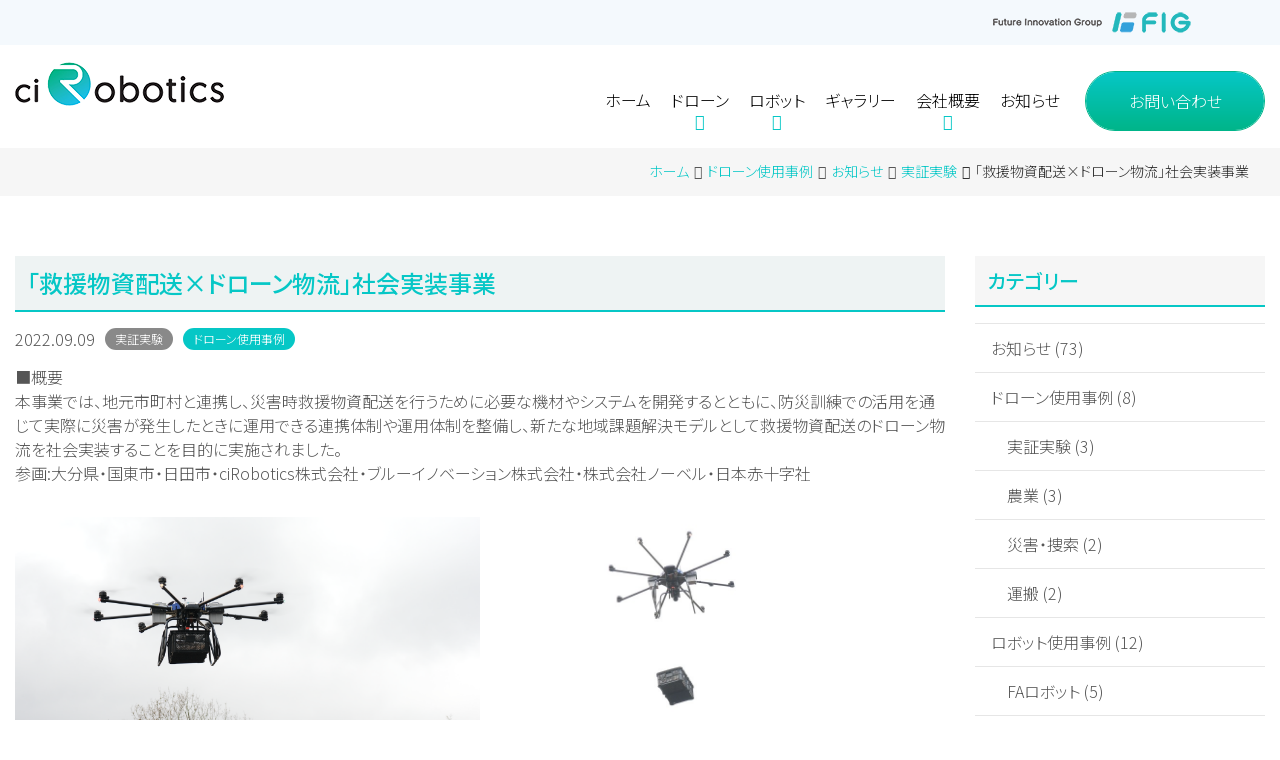

--- FILE ---
content_type: text/html; charset=UTF-8
request_url: https://www.cirobotics.jp/20220909150849726/
body_size: 83034
content:
<!DOCTYPE html>
<html lang="ja" style="margin-top: 0 !important;">

<head>
    <!-- Global site tag (gtag.js) - Google Analytics -->
<script async src="https://www.googletagmanager.com/gtag/js?id=G-4W5GCXGEXC"></script>
<script>
    window.dataLayer = window.dataLayer || [];
    function gtag(){dataLayer.push(arguments);}
    gtag('js', new Date());

    gtag('config', 'G-4W5GCXGEXC');
</script>
    <title>「救援物資配送×ドローン物流」社会実装事業|実証実験|農薬散布ドローン・協働ロボット等の開発・製作・販売|ciRobotics|お知らせ</title>
    <meta charset="utf-8">
    <meta name="description" content="ciRobotics株式会社は、ドローンをはじめとするUAVや人と一緒に働ける協働ロボットの開発・製作・販売を行っている会社です。ドローン分野では農業用散布ドローン、林業用ドローン、特殊ドローン。ロボット分野では人型協働ロボット、AMR、協働ロボット、配膳ロボットを取り扱っております。" />
    <meta name="keywords" content="「救援物資配送×ドローン物流」社会実装事業,ドローン,ロボット,農薬散布,林業,産業,空撮,物資運搬,人型協働,AMR,配膳" />
    <meta name="viewport" content="width=device-width, initial-scale=1, shrink-to-fit=no">
    <meta name="author" content="ciRobotics">
    <meta name="copyright" content="(c) ciRobotics株式会社 2026" />
    <meta property="og:title" content="ciRobotics|農薬散布ドローン・協働ロボット等の開発・製作・販売|ciRobotics">
    <meta property="og:description" content="ciRobotics株式会社は、ドローンをはじめとするUAVや人と一緒に働ける協働ロボットの開発・製作・販売を行っている会社です。ドローン分野では農業用散布ドローン、林業用ドローン、特殊ドローン。ロボット分野では人型協働ロボット、AMR、協働ロボット、配膳ロボットを取り扱っております。">
    <meta property="og:url" content="https://www.cirobotics.jp/">
    <meta property="og:site_name" content="ciRobotics">
    <meta property="og:type" content="website">
        <meta property="og:locale" content="ja_JP">
    <meta http-equiv="imagetoolbar" content="no">
    <link rel="index" href="https://www.cirobotics.jp/" />
    <link rel="alternate" type="application/rss+xml" title="ciRobotics RSSフィード" href="https://www.cirobotics.jp/feed/">
    <link rel="shortcut icon" href="https://www.cirobotics.jp/wp/wp-content/themes/client/assets/img/favicon.ico">
    <link rel="stylesheet" href="https://stackpath.bootstrapcdn.com/bootstrap/4.3.1/css/bootstrap.min.css" integrity="sha384-ggOyR0iXCbMQv3Xipma34MD+dH/1fQ784/j6cY/iJTQUOhcWr7x9JvoRxT2MZw1T" crossorigin="anonymous">
    <link rel="stylesheet" href="https://code.ionicframework.com/ionicons/2.0.1/css/ionicons.min.css">
    <link rel="stylesheet" href="https://cdnjs.cloudflare.com/ajax/libs/slick-carousel/1.8.1/slick.min.css">
    <link rel="preconnect" href="https://fonts.googleapis.com">
    <link rel="preconnect" href="https://fonts.gstatic.com" crossorigin>
    <link href="https://fonts.googleapis.com/css2?family=Noto+Sans+JP:wght@300;500&family=Raleway:wght@300;500&display=swap" rel="stylesheet">
            <link rel="stylesheet" href="https://www.cirobotics.jp/wp/wp-content/themes/client/style.css?202206140906">
    <link rel="stylesheet" href="https://www.cirobotics.jp/wp/wp-content/themes/client/style-client.css?202206140906">
    <script src="https://code.jquery.com/jquery-3.6.0.min.js" integrity="sha256-/xUj+3OJU5yExlq6GSYGSHk7tPXikynS7ogEvDej/m4=" crossorigin="anonymous"></script>
    <script src="https://cdnjs.cloudflare.com/ajax/libs/popper.js/1.14.7/umd/popper.min.js" integrity="sha384-UO2eT0CpHqdSJQ6hJty5KVphtPhzWj9WO1clHTMGa3JDZwrnQq4sF86dIHNDz0W1" crossorigin="anonymous"></script>
    <script src="https://stackpath.bootstrapcdn.com/bootstrap/4.3.1/js/bootstrap.min.js" integrity="sha384-JjSmVgyd0p3pXB1rRibZUAYoIIy6OrQ6VrjIEaFf/nJGzIxFDsf4x0xIM+B07jRM" crossorigin="anonymous"></script>
    <script src="https://cdnjs.cloudflare.com/ajax/libs/slick-carousel/1.8.1/slick.min.js"></script>
    <script type="module" src="https://unpkg.com/ionicons@4.5.10-0/dist/ionicons/ionicons.esm.js"></script>
    <script src="https://cdn.jsdelivr.net/gh/cferdinandi/smooth-scroll@15.0.0/dist/smooth-scroll.polyfills.min.js"></script>
                            <script src="https://unpkg.com/scrollreveal"></script>
        <meta name='robots' content='max-image-preview:large' />
	<style>img:is([sizes="auto" i], [sizes^="auto," i]) { contain-intrinsic-size: 3000px 1500px }</style>
	<link rel="alternate" type="application/rss+xml" title="ciRobotics &raquo; 「救援物資配送×ドローン物流」社会実装事業 のコメントのフィード" href="https://www.cirobotics.jp/20220909150849726/feed/" />
<script type="text/javascript">
/* <![CDATA[ */
window._wpemojiSettings = {"baseUrl":"https:\/\/s.w.org\/images\/core\/emoji\/16.0.1\/72x72\/","ext":".png","svgUrl":"https:\/\/s.w.org\/images\/core\/emoji\/16.0.1\/svg\/","svgExt":".svg","source":{"concatemoji":"https:\/\/www.cirobotics.jp\/wp\/wp-includes\/js\/wp-emoji-release.min.js?ver=d99f9fdba1fe83c0228f2a0f5ec9a9fb"}};
/*! This file is auto-generated */
!function(s,n){var o,i,e;function c(e){try{var t={supportTests:e,timestamp:(new Date).valueOf()};sessionStorage.setItem(o,JSON.stringify(t))}catch(e){}}function p(e,t,n){e.clearRect(0,0,e.canvas.width,e.canvas.height),e.fillText(t,0,0);var t=new Uint32Array(e.getImageData(0,0,e.canvas.width,e.canvas.height).data),a=(e.clearRect(0,0,e.canvas.width,e.canvas.height),e.fillText(n,0,0),new Uint32Array(e.getImageData(0,0,e.canvas.width,e.canvas.height).data));return t.every(function(e,t){return e===a[t]})}function u(e,t){e.clearRect(0,0,e.canvas.width,e.canvas.height),e.fillText(t,0,0);for(var n=e.getImageData(16,16,1,1),a=0;a<n.data.length;a++)if(0!==n.data[a])return!1;return!0}function f(e,t,n,a){switch(t){case"flag":return n(e,"\ud83c\udff3\ufe0f\u200d\u26a7\ufe0f","\ud83c\udff3\ufe0f\u200b\u26a7\ufe0f")?!1:!n(e,"\ud83c\udde8\ud83c\uddf6","\ud83c\udde8\u200b\ud83c\uddf6")&&!n(e,"\ud83c\udff4\udb40\udc67\udb40\udc62\udb40\udc65\udb40\udc6e\udb40\udc67\udb40\udc7f","\ud83c\udff4\u200b\udb40\udc67\u200b\udb40\udc62\u200b\udb40\udc65\u200b\udb40\udc6e\u200b\udb40\udc67\u200b\udb40\udc7f");case"emoji":return!a(e,"\ud83e\udedf")}return!1}function g(e,t,n,a){var r="undefined"!=typeof WorkerGlobalScope&&self instanceof WorkerGlobalScope?new OffscreenCanvas(300,150):s.createElement("canvas"),o=r.getContext("2d",{willReadFrequently:!0}),i=(o.textBaseline="top",o.font="600 32px Arial",{});return e.forEach(function(e){i[e]=t(o,e,n,a)}),i}function t(e){var t=s.createElement("script");t.src=e,t.defer=!0,s.head.appendChild(t)}"undefined"!=typeof Promise&&(o="wpEmojiSettingsSupports",i=["flag","emoji"],n.supports={everything:!0,everythingExceptFlag:!0},e=new Promise(function(e){s.addEventListener("DOMContentLoaded",e,{once:!0})}),new Promise(function(t){var n=function(){try{var e=JSON.parse(sessionStorage.getItem(o));if("object"==typeof e&&"number"==typeof e.timestamp&&(new Date).valueOf()<e.timestamp+604800&&"object"==typeof e.supportTests)return e.supportTests}catch(e){}return null}();if(!n){if("undefined"!=typeof Worker&&"undefined"!=typeof OffscreenCanvas&&"undefined"!=typeof URL&&URL.createObjectURL&&"undefined"!=typeof Blob)try{var e="postMessage("+g.toString()+"("+[JSON.stringify(i),f.toString(),p.toString(),u.toString()].join(",")+"));",a=new Blob([e],{type:"text/javascript"}),r=new Worker(URL.createObjectURL(a),{name:"wpTestEmojiSupports"});return void(r.onmessage=function(e){c(n=e.data),r.terminate(),t(n)})}catch(e){}c(n=g(i,f,p,u))}t(n)}).then(function(e){for(var t in e)n.supports[t]=e[t],n.supports.everything=n.supports.everything&&n.supports[t],"flag"!==t&&(n.supports.everythingExceptFlag=n.supports.everythingExceptFlag&&n.supports[t]);n.supports.everythingExceptFlag=n.supports.everythingExceptFlag&&!n.supports.flag,n.DOMReady=!1,n.readyCallback=function(){n.DOMReady=!0}}).then(function(){return e}).then(function(){var e;n.supports.everything||(n.readyCallback(),(e=n.source||{}).concatemoji?t(e.concatemoji):e.wpemoji&&e.twemoji&&(t(e.twemoji),t(e.wpemoji)))}))}((window,document),window._wpemojiSettings);
/* ]]> */
</script>
<style id='wp-emoji-styles-inline-css' type='text/css'>

	img.wp-smiley, img.emoji {
		display: inline !important;
		border: none !important;
		box-shadow: none !important;
		height: 1em !important;
		width: 1em !important;
		margin: 0 0.07em !important;
		vertical-align: -0.1em !important;
		background: none !important;
		padding: 0 !important;
	}
</style>
<link rel='stylesheet' id='wp-block-library-css' href='https://www.cirobotics.jp/wp/wp-includes/css/dist/block-library/style.min.css?ver=d99f9fdba1fe83c0228f2a0f5ec9a9fb' type='text/css' media='all' />
<style id='classic-theme-styles-inline-css' type='text/css'>
/*! This file is auto-generated */
.wp-block-button__link{color:#fff;background-color:#32373c;border-radius:9999px;box-shadow:none;text-decoration:none;padding:calc(.667em + 2px) calc(1.333em + 2px);font-size:1.125em}.wp-block-file__button{background:#32373c;color:#fff;text-decoration:none}
</style>
<style id='global-styles-inline-css' type='text/css'>
:root{--wp--preset--aspect-ratio--square: 1;--wp--preset--aspect-ratio--4-3: 4/3;--wp--preset--aspect-ratio--3-4: 3/4;--wp--preset--aspect-ratio--3-2: 3/2;--wp--preset--aspect-ratio--2-3: 2/3;--wp--preset--aspect-ratio--16-9: 16/9;--wp--preset--aspect-ratio--9-16: 9/16;--wp--preset--color--black: #000000;--wp--preset--color--cyan-bluish-gray: #abb8c3;--wp--preset--color--white: #ffffff;--wp--preset--color--pale-pink: #f78da7;--wp--preset--color--vivid-red: #cf2e2e;--wp--preset--color--luminous-vivid-orange: #ff6900;--wp--preset--color--luminous-vivid-amber: #fcb900;--wp--preset--color--light-green-cyan: #7bdcb5;--wp--preset--color--vivid-green-cyan: #00d084;--wp--preset--color--pale-cyan-blue: #8ed1fc;--wp--preset--color--vivid-cyan-blue: #0693e3;--wp--preset--color--vivid-purple: #9b51e0;--wp--preset--gradient--vivid-cyan-blue-to-vivid-purple: linear-gradient(135deg,rgba(6,147,227,1) 0%,rgb(155,81,224) 100%);--wp--preset--gradient--light-green-cyan-to-vivid-green-cyan: linear-gradient(135deg,rgb(122,220,180) 0%,rgb(0,208,130) 100%);--wp--preset--gradient--luminous-vivid-amber-to-luminous-vivid-orange: linear-gradient(135deg,rgba(252,185,0,1) 0%,rgba(255,105,0,1) 100%);--wp--preset--gradient--luminous-vivid-orange-to-vivid-red: linear-gradient(135deg,rgba(255,105,0,1) 0%,rgb(207,46,46) 100%);--wp--preset--gradient--very-light-gray-to-cyan-bluish-gray: linear-gradient(135deg,rgb(238,238,238) 0%,rgb(169,184,195) 100%);--wp--preset--gradient--cool-to-warm-spectrum: linear-gradient(135deg,rgb(74,234,220) 0%,rgb(151,120,209) 20%,rgb(207,42,186) 40%,rgb(238,44,130) 60%,rgb(251,105,98) 80%,rgb(254,248,76) 100%);--wp--preset--gradient--blush-light-purple: linear-gradient(135deg,rgb(255,206,236) 0%,rgb(152,150,240) 100%);--wp--preset--gradient--blush-bordeaux: linear-gradient(135deg,rgb(254,205,165) 0%,rgb(254,45,45) 50%,rgb(107,0,62) 100%);--wp--preset--gradient--luminous-dusk: linear-gradient(135deg,rgb(255,203,112) 0%,rgb(199,81,192) 50%,rgb(65,88,208) 100%);--wp--preset--gradient--pale-ocean: linear-gradient(135deg,rgb(255,245,203) 0%,rgb(182,227,212) 50%,rgb(51,167,181) 100%);--wp--preset--gradient--electric-grass: linear-gradient(135deg,rgb(202,248,128) 0%,rgb(113,206,126) 100%);--wp--preset--gradient--midnight: linear-gradient(135deg,rgb(2,3,129) 0%,rgb(40,116,252) 100%);--wp--preset--font-size--small: 13px;--wp--preset--font-size--medium: 20px;--wp--preset--font-size--large: 36px;--wp--preset--font-size--x-large: 42px;--wp--preset--spacing--20: 0.44rem;--wp--preset--spacing--30: 0.67rem;--wp--preset--spacing--40: 1rem;--wp--preset--spacing--50: 1.5rem;--wp--preset--spacing--60: 2.25rem;--wp--preset--spacing--70: 3.38rem;--wp--preset--spacing--80: 5.06rem;--wp--preset--shadow--natural: 6px 6px 9px rgba(0, 0, 0, 0.2);--wp--preset--shadow--deep: 12px 12px 50px rgba(0, 0, 0, 0.4);--wp--preset--shadow--sharp: 6px 6px 0px rgba(0, 0, 0, 0.2);--wp--preset--shadow--outlined: 6px 6px 0px -3px rgba(255, 255, 255, 1), 6px 6px rgba(0, 0, 0, 1);--wp--preset--shadow--crisp: 6px 6px 0px rgba(0, 0, 0, 1);}:where(.is-layout-flex){gap: 0.5em;}:where(.is-layout-grid){gap: 0.5em;}body .is-layout-flex{display: flex;}.is-layout-flex{flex-wrap: wrap;align-items: center;}.is-layout-flex > :is(*, div){margin: 0;}body .is-layout-grid{display: grid;}.is-layout-grid > :is(*, div){margin: 0;}:where(.wp-block-columns.is-layout-flex){gap: 2em;}:where(.wp-block-columns.is-layout-grid){gap: 2em;}:where(.wp-block-post-template.is-layout-flex){gap: 1.25em;}:where(.wp-block-post-template.is-layout-grid){gap: 1.25em;}.has-black-color{color: var(--wp--preset--color--black) !important;}.has-cyan-bluish-gray-color{color: var(--wp--preset--color--cyan-bluish-gray) !important;}.has-white-color{color: var(--wp--preset--color--white) !important;}.has-pale-pink-color{color: var(--wp--preset--color--pale-pink) !important;}.has-vivid-red-color{color: var(--wp--preset--color--vivid-red) !important;}.has-luminous-vivid-orange-color{color: var(--wp--preset--color--luminous-vivid-orange) !important;}.has-luminous-vivid-amber-color{color: var(--wp--preset--color--luminous-vivid-amber) !important;}.has-light-green-cyan-color{color: var(--wp--preset--color--light-green-cyan) !important;}.has-vivid-green-cyan-color{color: var(--wp--preset--color--vivid-green-cyan) !important;}.has-pale-cyan-blue-color{color: var(--wp--preset--color--pale-cyan-blue) !important;}.has-vivid-cyan-blue-color{color: var(--wp--preset--color--vivid-cyan-blue) !important;}.has-vivid-purple-color{color: var(--wp--preset--color--vivid-purple) !important;}.has-black-background-color{background-color: var(--wp--preset--color--black) !important;}.has-cyan-bluish-gray-background-color{background-color: var(--wp--preset--color--cyan-bluish-gray) !important;}.has-white-background-color{background-color: var(--wp--preset--color--white) !important;}.has-pale-pink-background-color{background-color: var(--wp--preset--color--pale-pink) !important;}.has-vivid-red-background-color{background-color: var(--wp--preset--color--vivid-red) !important;}.has-luminous-vivid-orange-background-color{background-color: var(--wp--preset--color--luminous-vivid-orange) !important;}.has-luminous-vivid-amber-background-color{background-color: var(--wp--preset--color--luminous-vivid-amber) !important;}.has-light-green-cyan-background-color{background-color: var(--wp--preset--color--light-green-cyan) !important;}.has-vivid-green-cyan-background-color{background-color: var(--wp--preset--color--vivid-green-cyan) !important;}.has-pale-cyan-blue-background-color{background-color: var(--wp--preset--color--pale-cyan-blue) !important;}.has-vivid-cyan-blue-background-color{background-color: var(--wp--preset--color--vivid-cyan-blue) !important;}.has-vivid-purple-background-color{background-color: var(--wp--preset--color--vivid-purple) !important;}.has-black-border-color{border-color: var(--wp--preset--color--black) !important;}.has-cyan-bluish-gray-border-color{border-color: var(--wp--preset--color--cyan-bluish-gray) !important;}.has-white-border-color{border-color: var(--wp--preset--color--white) !important;}.has-pale-pink-border-color{border-color: var(--wp--preset--color--pale-pink) !important;}.has-vivid-red-border-color{border-color: var(--wp--preset--color--vivid-red) !important;}.has-luminous-vivid-orange-border-color{border-color: var(--wp--preset--color--luminous-vivid-orange) !important;}.has-luminous-vivid-amber-border-color{border-color: var(--wp--preset--color--luminous-vivid-amber) !important;}.has-light-green-cyan-border-color{border-color: var(--wp--preset--color--light-green-cyan) !important;}.has-vivid-green-cyan-border-color{border-color: var(--wp--preset--color--vivid-green-cyan) !important;}.has-pale-cyan-blue-border-color{border-color: var(--wp--preset--color--pale-cyan-blue) !important;}.has-vivid-cyan-blue-border-color{border-color: var(--wp--preset--color--vivid-cyan-blue) !important;}.has-vivid-purple-border-color{border-color: var(--wp--preset--color--vivid-purple) !important;}.has-vivid-cyan-blue-to-vivid-purple-gradient-background{background: var(--wp--preset--gradient--vivid-cyan-blue-to-vivid-purple) !important;}.has-light-green-cyan-to-vivid-green-cyan-gradient-background{background: var(--wp--preset--gradient--light-green-cyan-to-vivid-green-cyan) !important;}.has-luminous-vivid-amber-to-luminous-vivid-orange-gradient-background{background: var(--wp--preset--gradient--luminous-vivid-amber-to-luminous-vivid-orange) !important;}.has-luminous-vivid-orange-to-vivid-red-gradient-background{background: var(--wp--preset--gradient--luminous-vivid-orange-to-vivid-red) !important;}.has-very-light-gray-to-cyan-bluish-gray-gradient-background{background: var(--wp--preset--gradient--very-light-gray-to-cyan-bluish-gray) !important;}.has-cool-to-warm-spectrum-gradient-background{background: var(--wp--preset--gradient--cool-to-warm-spectrum) !important;}.has-blush-light-purple-gradient-background{background: var(--wp--preset--gradient--blush-light-purple) !important;}.has-blush-bordeaux-gradient-background{background: var(--wp--preset--gradient--blush-bordeaux) !important;}.has-luminous-dusk-gradient-background{background: var(--wp--preset--gradient--luminous-dusk) !important;}.has-pale-ocean-gradient-background{background: var(--wp--preset--gradient--pale-ocean) !important;}.has-electric-grass-gradient-background{background: var(--wp--preset--gradient--electric-grass) !important;}.has-midnight-gradient-background{background: var(--wp--preset--gradient--midnight) !important;}.has-small-font-size{font-size: var(--wp--preset--font-size--small) !important;}.has-medium-font-size{font-size: var(--wp--preset--font-size--medium) !important;}.has-large-font-size{font-size: var(--wp--preset--font-size--large) !important;}.has-x-large-font-size{font-size: var(--wp--preset--font-size--x-large) !important;}
:where(.wp-block-post-template.is-layout-flex){gap: 1.25em;}:where(.wp-block-post-template.is-layout-grid){gap: 1.25em;}
:where(.wp-block-columns.is-layout-flex){gap: 2em;}:where(.wp-block-columns.is-layout-grid){gap: 2em;}
:root :where(.wp-block-pullquote){font-size: 1.5em;line-height: 1.6;}
</style>
<link rel='stylesheet' id='portfolio-css' href='https://www.cirobotics.jp/wp/wp-content/plugins/awesome-wp-mixitup-portfolio/css/portfolio.css?ver=d99f9fdba1fe83c0228f2a0f5ec9a9fb' type='text/css' media='all' />
<link rel='stylesheet' id='responsive-lightbox-tosrus-css' href='https://www.cirobotics.jp/wp/wp-content/plugins/responsive-lightbox/assets/tosrus/jquery.tosrus.min.css?ver=2.4.1' type='text/css' media='all' />
<!--n2css--><script type="text/javascript" src="https://www.cirobotics.jp/wp/wp-includes/js/jquery/jquery.min.js?ver=3.7.1" id="jquery-core-js"></script>
<script type="text/javascript" src="https://www.cirobotics.jp/wp/wp-includes/js/jquery/jquery-migrate.min.js?ver=3.4.1" id="jquery-migrate-js"></script>
<script type="text/javascript" src="https://www.cirobotics.jp/wp/wp-content/plugins/awesome-wp-mixitup-portfolio/js/jquery.mixitup.min.js?ver=d99f9fdba1fe83c0228f2a0f5ec9a9fb" id="portfolio-js-js"></script>
<script type="text/javascript" src="https://www.cirobotics.jp/wp/wp-content/plugins/awesome-wp-mixitup-portfolio/js/portfolio.js?ver=d99f9fdba1fe83c0228f2a0f5ec9a9fb" id="portfolio-js"></script>
<script type="text/javascript" src="https://www.cirobotics.jp/wp/wp-content/plugins/responsive-lightbox/assets/tosrus/jquery.tosrus.min.js?ver=2.4.1" id="responsive-lightbox-tosrus-js"></script>
<script type="text/javascript" src="https://www.cirobotics.jp/wp/wp-includes/js/underscore.min.js?ver=1.13.7" id="underscore-js"></script>
<script type="text/javascript" src="https://www.cirobotics.jp/wp/wp-content/plugins/responsive-lightbox/assets/infinitescroll/infinite-scroll.pkgd.min.js?ver=d99f9fdba1fe83c0228f2a0f5ec9a9fb" id="responsive-lightbox-infinite-scroll-js"></script>
<script type="text/javascript" id="responsive-lightbox-js-extra">
/* <![CDATA[ */
var rlArgs = {"script":"tosrus","selector":"lightbox","customEvents":"","activeGalleries":"1","effect":"slide","infinite":"1","keys":"1","autoplay":"1","pauseOnHover":"1","timeout":"4000","pagination":"1","paginationType":"thumbnails","closeOnClick":"1","woocommerce_gallery":"0","ajaxurl":"https:\/\/www.cirobotics.jp\/wp\/wp-admin\/admin-ajax.php","nonce":"d85d39e9ff","preview":"false","postId":"726","scriptExtension":""};
/* ]]> */
</script>
<script type="text/javascript" src="https://www.cirobotics.jp/wp/wp-content/plugins/responsive-lightbox/js/front.js?ver=2.4.1" id="responsive-lightbox-js"></script>
<link rel="https://api.w.org/" href="https://www.cirobotics.jp/wp-json/" /><link rel="alternate" title="JSON" type="application/json" href="https://www.cirobotics.jp/wp-json/wp/v2/posts/726" /><link rel="EditURI" type="application/rsd+xml" title="RSD" href="https://www.cirobotics.jp/wp/xmlrpc.php?rsd" />

<link rel="canonical" href="https://www.cirobotics.jp/20220909150849726/" />
<link rel='shortlink' href='https://www.cirobotics.jp/?p=726' />
<link rel="alternate" title="oEmbed (JSON)" type="application/json+oembed" href="https://www.cirobotics.jp/wp-json/oembed/1.0/embed?url=https%3A%2F%2Fwww.cirobotics.jp%2F20220909150849726%2F" />
<link rel="alternate" title="oEmbed (XML)" type="text/xml+oembed" href="https://www.cirobotics.jp/wp-json/oembed/1.0/embed?url=https%3A%2F%2Fwww.cirobotics.jp%2F20220909150849726%2F&#038;format=xml" />
<link rel="icon" href="https://www.cirobotics.jp/wp/wp-content/uploads/favicon.png" sizes="32x32" />
<link rel="icon" href="https://www.cirobotics.jp/wp/wp-content/uploads/favicon.png" sizes="192x192" />
<link rel="apple-touch-icon" href="https://www.cirobotics.jp/wp/wp-content/uploads/favicon.png" />
<meta name="msapplication-TileImage" content="https://www.cirobotics.jp/wp/wp-content/uploads/favicon.png" />
</head>

<body data-rsssl=1 class="wp-singular post-template-default single single-post postid-726 single-format-standard wp-theme-client other">
    <!-- <div class="bg-blue">
        <div class="up-image">
            <a href="https://www.figinc.jp/" target="_blank" rel="noopener">
                <img src="https://www.cirobotics.jp/wp/wp-content/themes/client/assets/img/common/gai.png?202206140906" class="img-fluid">
            </a>
        </div>
    </div> -->
    <header id="header">
        <!-- <div class="bg-blue">
            <div class="up-image">
                <a href="https://www.figinc.jp/" target="_blank" rel="noopener">
                    <img src="https://www.cirobotics.jp/wp/wp-content/themes/client/assets/img/common/gai.png?202206140906" class="img-fluid">
                </a>
            </div>
        </div> -->
        <nav class="navbar navbar-expand-lg base active">
            <div class="bg-blue kotei">
                <div class="up-image">
                    <a href="https://www.figinc.jp/" target="_blank" rel="noopener">
                        <img src="https://www.cirobotics.jp/wp/wp-content/themes/client/assets/img/common/gai.png?202206140906" class="img-fluid">
                    </a>
                </div>
            </div>
            <div class="container-fluid parents">
                <div class="navbar-header">

                                            <a href="https://www.cirobotics.jp/" class="navbar-brand" rel="home">
    <h1>
        <span class="logo-image"><img src="https://www.cirobotics.jp/wp/wp-content/uploads/logo.png?202206140906" srcset="https://www.cirobotics.jp/wp/wp-content/uploads/logo.png?202206140906 1x, https://www.cirobotics.jp/wp/wp-content/uploads/8cf909b75b346810bd92867ab90213c2.png?202206140906 2x" alt="ciRobotics株式会社" class="img-fluid"></span>            </h1>
</a>
<div class="contact-block tel">
    <ul>
        <li class="tel">
            <div class="icon-box">
                <a href="tel:097-585-5630">
                    <svg version="1.1" id="Capa_1" xmlns="http://www.w3.org/2000/svg" xmlns:xlink="http://www.w3.org/1999/xlink" x="0px" y="0px"
     viewBox="0 0 512.076 512.076" style="enable-background:new 0 0 512.076 512.076;" xml:space="preserve">
    <g transform="translate(-1 -1)">
        <path d="M499.639,396.039l-103.646-69.12c-13.153-8.701-30.784-5.838-40.508,6.579l-30.191,38.818
                 c-3.88,5.116-10.933,6.6-16.546,3.482l-5.743-3.166c-19.038-10.377-42.726-23.296-90.453-71.04s-60.672-71.45-71.049-90.453
                 l-3.149-5.743c-3.161-5.612-1.705-12.695,3.413-16.606l38.792-30.182c12.412-9.725,15.279-27.351,6.588-40.508l-69.12-103.646
                 C109.12,1.056,91.25-2.966,77.461,5.323L34.12,31.358C20.502,39.364,10.511,52.33,6.242,67.539
                 c-15.607,56.866-3.866,155.008,140.706,299.597c115.004,114.995,200.619,145.92,259.465,145.92
                 c13.543,0.058,27.033-1.704,40.107-5.239c15.212-4.264,28.18-14.256,36.181-27.878l26.061-43.315
                 C517.063,422.832,513.043,404.951,499.639,396.039z M494.058,427.868l-26.001,43.341c-5.745,9.832-15.072,17.061-26.027,20.173
                 c-52.497,14.413-144.213,2.475-283.008-136.32S8.29,124.559,22.703,72.054c3.116-10.968,10.354-20.307,20.198-26.061
                 l43.341-26.001c5.983-3.6,13.739-1.855,17.604,3.959l37.547,56.371l31.514,47.266c3.774,5.707,2.534,13.356-2.85,17.579
                 l-38.801,30.182c-11.808,9.029-15.18,25.366-7.91,38.332l3.081,5.598c10.906,20.002,24.465,44.885,73.967,94.379
                 c49.502,49.493,74.377,63.053,94.37,73.958l5.606,3.089c12.965,7.269,29.303,3.898,38.332-7.91l30.182-38.801
                 c4.224-5.381,11.87-6.62,17.579-2.85l103.637,69.12C495.918,414.126,497.663,421.886,494.058,427.868z"/>
        <path d="M291.161,86.39c80.081,0.089,144.977,64.986,145.067,145.067c0,4.713,3.82,8.533,8.533,8.533s8.533-3.82,8.533-8.533
                 c-0.099-89.503-72.63-162.035-162.133-162.133c-4.713,0-8.533,3.82-8.533,8.533S286.448,86.39,291.161,86.39z"/>
        <path d="M291.161,137.59c51.816,0.061,93.806,42.051,93.867,93.867c0,4.713,3.821,8.533,8.533,8.533
                 c4.713,0,8.533-3.82,8.533-8.533c-0.071-61.238-49.696-110.863-110.933-110.933c-4.713,0-8.533,3.82-8.533,8.533
                 S286.448,137.59,291.161,137.59z"/>
        <path d="M291.161,188.79c23.552,0.028,42.638,19.114,42.667,42.667c0,4.713,3.821,8.533,8.533,8.533s8.533-3.82,8.533-8.533
                 c-0.038-32.974-26.759-59.696-59.733-59.733c-4.713,0-8.533,3.82-8.533,8.533S286.448,188.79,291.161,188.79z"/>
    </g>
</svg>
                    <span class="num ttl-eng">097-585-5630</span>
                </a>
            </div>
        </li>
    </ul>
</div>
                                        <button class="navbar-toggler collapsed" type="button" data-toggle="collapse" data-target="#gnav" aria-controls="gnav" aria-expanded="false" aria-label="Menu">
                        <!--<span class="navbar-toggler-icon"></span>-->
                        <span class="sr-only">Menu</span>
                        <span class="icon-bar"></span>
                        <span class="icon-bar"></span>
                        <span class="icon-bar"></span>
                    </button>
                    <div class="collapse navbar-collapse" id="gnav">
                        <div class="header-menu"><ul id="menu-header" class="navbar-nav"><li itemscope="itemscope" itemtype="https://www.schema.org/SiteNavigationElement" id="menu-item-212" class="menu-item menu-item-type-post_type menu-item-object-page menu-item-home nav-item menu-item-212 item"><a href="https://www.cirobotics.jp/" class="block-area scale nav-link"><span class="link-menu">ホーム</span></a></li>
<li itemscope="itemscope" itemtype="https://www.schema.org/SiteNavigationElement" id="menu-item-213" class="menu-item menu-item-type-post_type menu-item-object-page menu-item-has-children nav-item menu-item-213 item dropdown"><a href="https://www.cirobotics.jp/drone/" data-toggle="dropdown" class="nav-link dropdown-toggle" aria-haspopup="true" class="block-area scale nav-link"><span class="link-menu">ドローン</span></a>
<ul role="menu" class=" dropdown-menu" >
<div class="container-fluid inner">
<div class="menu-row">	<li itemscope="itemscope" itemtype="https://www.schema.org/SiteNavigationElement" id="menu-item-269" class="menu-item menu-item-type-taxonomy menu-item-object-products_cat nav-item menu-item-269 item"><a href="https://www.cirobotics.jp/products/products_cat/drone/" class="block-area scale nav-link"><div class="cont"><figure class="b0"><div><img width="1080" height="480" src="https://www.cirobotics.jp/wp/wp-content/uploads/img-drone-products-1080x480.png" class="attachment-thumb_menu size-thumb_menu" alt="" decoding="async" fetchpriority="high" /></div></figure><span class="link-menu">ドローン</span></div></a></li>
	<li itemscope="itemscope" itemtype="https://www.schema.org/SiteNavigationElement" id="menu-item-222" class="menu-item menu-item-type-post_type menu-item-object-page nav-item menu-item-222 item"><a href="https://www.cirobotics.jp/drone/service/" class="block-area scale nav-link"><div class="cont"><figure class="b0"><div><img width="1080" height="480" src="https://www.cirobotics.jp/wp/wp-content/uploads/img-drone-service-1080x480.jpg" class="attachment-thumb_menu size-thumb_menu" alt="" decoding="async" /></div></figure><span class="link-menu">サービス</span></div></a></li>
	<li itemscope="itemscope" itemtype="https://www.schema.org/SiteNavigationElement" id="menu-item-266" class="menu-item menu-item-type-taxonomy menu-item-object-category current-post-ancestor current-menu-parent current-post-parent nav-item menu-item-266 item"><a href="https://www.cirobotics.jp/category/drone/" class="block-area scale nav-link"><div class="cont"><figure class="b0"><div><img width="1080" height="480" src="https://www.cirobotics.jp/wp/wp-content/uploads/img-drone-works-1080x480.jpg" class="attachment-thumb_menu size-thumb_menu" alt="" decoding="async" /></div></figure><span class="link-menu">使用事例</span></div></a></li>
</ul>
</li>
<li itemscope="itemscope" itemtype="https://www.schema.org/SiteNavigationElement" id="menu-item-263" class="menu-item menu-item-type-post_type menu-item-object-page menu-item-has-children nav-item menu-item-263 item dropdown"><a href="https://www.cirobotics.jp/robot/" data-toggle="dropdown" class="nav-link dropdown-toggle" aria-haspopup="true" class="block-area scale nav-link"><span class="link-menu">ロボット</span></a>
<ul role="menu" class=" dropdown-menu" >
<div class="container-fluid inner">
<div class="menu-row">	<li itemscope="itemscope" itemtype="https://www.schema.org/SiteNavigationElement" id="menu-item-270" class="menu-item menu-item-type-taxonomy menu-item-object-products_cat nav-item menu-item-270 item"><a href="https://www.cirobotics.jp/products/products_cat/robot/factory-automation/" class="block-area scale nav-link"><div class="cont"><figure class="b0"><div><img width="1080" height="480" src="https://www.cirobotics.jp/wp/wp-content/uploads/img-robot-fa-robot-1080x480.jpg" class="attachment-thumb_menu size-thumb_menu" alt="" decoding="async" /></div></figure><span class="link-menu">FAロボット</span></div></a></li>
	<li itemscope="itemscope" itemtype="https://www.schema.org/SiteNavigationElement" id="menu-item-271" class="menu-item menu-item-type-taxonomy menu-item-object-products_cat nav-item menu-item-271 item"><a href="https://www.cirobotics.jp/products/products_cat/robot/service-robot/" class="block-area scale nav-link"><div class="cont"><figure class="b0"><div><img width="1080" height="480" src="https://www.cirobotics.jp/wp/wp-content/uploads/img-robot-service-robot-1080x480.jpg" class="attachment-thumb_menu size-thumb_menu" alt="" decoding="async" /></div></figure><span class="link-menu">サービスロボット</span></div></a></li>
	<li itemscope="itemscope" itemtype="https://www.schema.org/SiteNavigationElement" id="menu-item-267" class="menu-item menu-item-type-taxonomy menu-item-object-category nav-item menu-item-267 item"><a href="https://www.cirobotics.jp/category/robot/" class="block-area scale nav-link"><div class="cont"><figure class="b0"><div><img width="1080" height="480" src="https://www.cirobotics.jp/wp/wp-content/uploads/img-robot-works-1080x480.jpg" class="attachment-thumb_menu size-thumb_menu" alt="" decoding="async" /></div></figure><span class="link-menu">使用事例</span></div></a></li>
</ul>
</li>
<li itemscope="itemscope" itemtype="https://www.schema.org/SiteNavigationElement" id="menu-item-264" class="menu-item menu-item-type-post_type_archive menu-item-object-gallery nav-item menu-item-264 item"><a href="https://www.cirobotics.jp/gallery/" class="block-area scale nav-link"><span class="link-menu">ギャラリー</span></a></li>
<li itemscope="itemscope" itemtype="https://www.schema.org/SiteNavigationElement" id="menu-item-214" class="menu-item menu-item-type-post_type menu-item-object-page menu-item-has-children nav-item menu-item-214 item dropdown"><a href="https://www.cirobotics.jp/company/" data-toggle="dropdown" class="nav-link dropdown-toggle" aria-haspopup="true" class="block-area scale nav-link"><span class="link-menu">会社概要</span></a>
<ul role="menu" class=" dropdown-menu" >
<div class="container-fluid inner">
<div class="menu-row">	<li itemscope="itemscope" itemtype="https://www.schema.org/SiteNavigationElement" id="menu-item-492" class="menu-item menu-item-type-custom menu-item-object-custom nav-item menu-item-492 item"><a href="https://www.cirobotics.jp/company/#company-greeting" class="block-area scale nav-link"><div class="cont"><figure class="b0"><div><img width="1080" height="480" src="https://www.cirobotics.jp/wp/wp-content/uploads/img-archive-company-01-1080x480.jpg" class="attachment-thumb_menu size-thumb_menu" alt="" decoding="async" /></div></figure><span class="link-menu">代表挨拶</span></div></a></li>
	<li itemscope="itemscope" itemtype="https://www.schema.org/SiteNavigationElement" id="menu-item-493" class="menu-item menu-item-type-custom menu-item-object-custom nav-item menu-item-493 item"><a href="https://www.cirobotics.jp/company/#company-profile" class="block-area scale nav-link"><div class="cont"><figure class="b0"><div><img width="1080" height="480" src="https://www.cirobotics.jp/wp/wp-content/uploads/img-archive-company-02-1080x480.jpg" class="attachment-thumb_menu size-thumb_menu" alt="" decoding="async" /></div></figure><span class="link-menu">会社概要</span></div></a></li>
	<li itemscope="itemscope" itemtype="https://www.schema.org/SiteNavigationElement" id="menu-item-494" class="menu-item menu-item-type-custom menu-item-object-custom nav-item menu-item-494 item"><a href="https://www.cirobotics.jp/company/#company-access" class="block-area scale nav-link"><div class="cont"><figure class="b0"><div><img width="1080" height="480" src="https://www.cirobotics.jp/wp/wp-content/uploads/img-archive-company-03-1080x480.jpg" class="attachment-thumb_menu size-thumb_menu" alt="" decoding="async" /></div></figure><span class="link-menu">アクセス</span></div></a></li>
	<li itemscope="itemscope" itemtype="https://www.schema.org/SiteNavigationElement" id="menu-item-495" class="menu-item menu-item-type-post_type menu-item-object-page nav-item menu-item-495 item"><a href="https://www.cirobotics.jp/company/group/" class="block-area scale nav-link"><div class="cont"><figure class="b0"><div><img width="1080" height="480" src="https://www.cirobotics.jp/wp/wp-content/uploads/img-archive-company-04-1080x480.jpg" class="attachment-thumb_menu size-thumb_menu" alt="" decoding="async" /></div></figure><span class="link-menu">グループ会社</span></div></a></li>
</ul>
</li>
<li itemscope="itemscope" itemtype="https://www.schema.org/SiteNavigationElement" id="menu-item-409" class="menu-item menu-item-type-post_type menu-item-object-page current_page_parent nav-item menu-item-409 item"><a href="https://www.cirobotics.jp/news/" class="block-area scale nav-link"><span class="link-menu">お知らせ</span></a></li>
</ul></div><div class="contact-block base">
    <a href="https://www.cirobotics.jp/contact/" class="btn btn-primary gradient">
        <div class="box">
            <span class="text">
                <span class="dammy">お問い合わせ</span>
                <span class="ttl-jpn">お問い合わせ</span>
                <span class="ttl-eng">Contact</span>
            </span>
        </div>
    </a>
</div>
                    </div>
                </div>
            </div>
        </nav>
        <nav class="navbar navbar-expand-lg scroll">
            <div class="bg-blue">
                <div class="up-image">
                    <a href="https://www.figinc.jp/" target="_blank" rel="noopener">
                        <img src="https://www.cirobotics.jp/wp/wp-content/themes/client/assets/img/common/gai.png?202206140906" class="img-fluid">
                    </a>
                </div>
            </div>
            <div class="container-fluid parents">
                <div class="navbar-header">

                    <a href="https://www.cirobotics.jp/" class="navbar-brand" rel="home">
    <h1>
        <span class="logo-image"><img src="https://www.cirobotics.jp/wp/wp-content/uploads/logo.png?202206140906" srcset="https://www.cirobotics.jp/wp/wp-content/uploads/logo.png?202206140906 1x, https://www.cirobotics.jp/wp/wp-content/uploads/8cf909b75b346810bd92867ab90213c2.png?202206140906 2x" alt="ciRobotics株式会社" class="img-fluid"></span>            </h1>
</a>
<div class="contact-block tel">
    <ul>
        <li class="tel">
            <div class="icon-box">
                <a href="tel:097-585-5630">
                    <svg version="1.1" id="Capa_1" xmlns="http://www.w3.org/2000/svg" xmlns:xlink="http://www.w3.org/1999/xlink" x="0px" y="0px"
     viewBox="0 0 512.076 512.076" style="enable-background:new 0 0 512.076 512.076;" xml:space="preserve">
    <g transform="translate(-1 -1)">
        <path d="M499.639,396.039l-103.646-69.12c-13.153-8.701-30.784-5.838-40.508,6.579l-30.191,38.818
                 c-3.88,5.116-10.933,6.6-16.546,3.482l-5.743-3.166c-19.038-10.377-42.726-23.296-90.453-71.04s-60.672-71.45-71.049-90.453
                 l-3.149-5.743c-3.161-5.612-1.705-12.695,3.413-16.606l38.792-30.182c12.412-9.725,15.279-27.351,6.588-40.508l-69.12-103.646
                 C109.12,1.056,91.25-2.966,77.461,5.323L34.12,31.358C20.502,39.364,10.511,52.33,6.242,67.539
                 c-15.607,56.866-3.866,155.008,140.706,299.597c115.004,114.995,200.619,145.92,259.465,145.92
                 c13.543,0.058,27.033-1.704,40.107-5.239c15.212-4.264,28.18-14.256,36.181-27.878l26.061-43.315
                 C517.063,422.832,513.043,404.951,499.639,396.039z M494.058,427.868l-26.001,43.341c-5.745,9.832-15.072,17.061-26.027,20.173
                 c-52.497,14.413-144.213,2.475-283.008-136.32S8.29,124.559,22.703,72.054c3.116-10.968,10.354-20.307,20.198-26.061
                 l43.341-26.001c5.983-3.6,13.739-1.855,17.604,3.959l37.547,56.371l31.514,47.266c3.774,5.707,2.534,13.356-2.85,17.579
                 l-38.801,30.182c-11.808,9.029-15.18,25.366-7.91,38.332l3.081,5.598c10.906,20.002,24.465,44.885,73.967,94.379
                 c49.502,49.493,74.377,63.053,94.37,73.958l5.606,3.089c12.965,7.269,29.303,3.898,38.332-7.91l30.182-38.801
                 c4.224-5.381,11.87-6.62,17.579-2.85l103.637,69.12C495.918,414.126,497.663,421.886,494.058,427.868z"/>
        <path d="M291.161,86.39c80.081,0.089,144.977,64.986,145.067,145.067c0,4.713,3.82,8.533,8.533,8.533s8.533-3.82,8.533-8.533
                 c-0.099-89.503-72.63-162.035-162.133-162.133c-4.713,0-8.533,3.82-8.533,8.533S286.448,86.39,291.161,86.39z"/>
        <path d="M291.161,137.59c51.816,0.061,93.806,42.051,93.867,93.867c0,4.713,3.821,8.533,8.533,8.533
                 c4.713,0,8.533-3.82,8.533-8.533c-0.071-61.238-49.696-110.863-110.933-110.933c-4.713,0-8.533,3.82-8.533,8.533
                 S286.448,137.59,291.161,137.59z"/>
        <path d="M291.161,188.79c23.552,0.028,42.638,19.114,42.667,42.667c0,4.713,3.821,8.533,8.533,8.533s8.533-3.82,8.533-8.533
                 c-0.038-32.974-26.759-59.696-59.733-59.733c-4.713,0-8.533,3.82-8.533,8.533S286.448,188.79,291.161,188.79z"/>
    </g>
</svg>
                    <span class="num ttl-eng">097-585-5630</span>
                </a>
            </div>
        </li>
    </ul>
</div>
                    <button class="navbar-toggler collapsed" type="button" data-toggle="collapse" data-target="#gnav_scroll" aria-controls="gnav_scroll" aria-expanded="false" aria-label="Menu">
                        <!--<span class="navbar-toggler-icon"></span>-->
                        <span class="sr-only">Menu</span>
                        <span class="icon-bar"></span>
                        <span class="icon-bar"></span>
                        <span class="icon-bar"></span>
                    </button>
                    <div class="collapse navbar-collapse" id="gnav_scroll">

                        <div class="header-menu"><ul id="menu-header-1" class="navbar-nav"><li itemscope="itemscope" itemtype="https://www.schema.org/SiteNavigationElement" class="menu-item menu-item-type-post_type menu-item-object-page menu-item-home nav-item menu-item-212 item"><a href="https://www.cirobotics.jp/" class="block-area scale nav-link"><span class="link-menu">ホーム</span></a></li>
<li itemscope="itemscope" itemtype="https://www.schema.org/SiteNavigationElement" class="menu-item menu-item-type-post_type menu-item-object-page menu-item-has-children nav-item menu-item-213 item dropdown"><a href="https://www.cirobotics.jp/drone/" data-toggle="dropdown" class="nav-link dropdown-toggle" aria-haspopup="true" class="block-area scale nav-link"><span class="link-menu">ドローン</span></a>
<ul role="menu" class=" dropdown-menu" >
<div class="container-fluid inner">
<div class="menu-row">	<li itemscope="itemscope" itemtype="https://www.schema.org/SiteNavigationElement" class="menu-item menu-item-type-taxonomy menu-item-object-products_cat nav-item menu-item-269 item"><a href="https://www.cirobotics.jp/products/products_cat/drone/" class="block-area scale nav-link"><div class="cont"><figure class="b0"><div><img width="1080" height="480" src="https://www.cirobotics.jp/wp/wp-content/uploads/img-drone-products-1080x480.png" class="attachment-thumb_menu size-thumb_menu" alt="" decoding="async" /></div></figure><span class="link-menu">ドローン</span></div></a></li>
	<li itemscope="itemscope" itemtype="https://www.schema.org/SiteNavigationElement" class="menu-item menu-item-type-post_type menu-item-object-page nav-item menu-item-222 item"><a href="https://www.cirobotics.jp/drone/service/" class="block-area scale nav-link"><div class="cont"><figure class="b0"><div><img width="1080" height="480" src="https://www.cirobotics.jp/wp/wp-content/uploads/img-drone-service-1080x480.jpg" class="attachment-thumb_menu size-thumb_menu" alt="" decoding="async" /></div></figure><span class="link-menu">サービス</span></div></a></li>
	<li itemscope="itemscope" itemtype="https://www.schema.org/SiteNavigationElement" class="menu-item menu-item-type-taxonomy menu-item-object-category current-post-ancestor current-menu-parent current-post-parent nav-item menu-item-266 item"><a href="https://www.cirobotics.jp/category/drone/" class="block-area scale nav-link"><div class="cont"><figure class="b0"><div><img width="1080" height="480" src="https://www.cirobotics.jp/wp/wp-content/uploads/img-drone-works-1080x480.jpg" class="attachment-thumb_menu size-thumb_menu" alt="" decoding="async" /></div></figure><span class="link-menu">使用事例</span></div></a></li>
</ul>
</li>
<li itemscope="itemscope" itemtype="https://www.schema.org/SiteNavigationElement" class="menu-item menu-item-type-post_type menu-item-object-page menu-item-has-children nav-item menu-item-263 item dropdown"><a href="https://www.cirobotics.jp/robot/" data-toggle="dropdown" class="nav-link dropdown-toggle" aria-haspopup="true" class="block-area scale nav-link"><span class="link-menu">ロボット</span></a>
<ul role="menu" class=" dropdown-menu" >
<div class="container-fluid inner">
<div class="menu-row">	<li itemscope="itemscope" itemtype="https://www.schema.org/SiteNavigationElement" class="menu-item menu-item-type-taxonomy menu-item-object-products_cat nav-item menu-item-270 item"><a href="https://www.cirobotics.jp/products/products_cat/robot/factory-automation/" class="block-area scale nav-link"><div class="cont"><figure class="b0"><div><img width="1080" height="480" src="https://www.cirobotics.jp/wp/wp-content/uploads/img-robot-fa-robot-1080x480.jpg" class="attachment-thumb_menu size-thumb_menu" alt="" decoding="async" /></div></figure><span class="link-menu">FAロボット</span></div></a></li>
	<li itemscope="itemscope" itemtype="https://www.schema.org/SiteNavigationElement" class="menu-item menu-item-type-taxonomy menu-item-object-products_cat nav-item menu-item-271 item"><a href="https://www.cirobotics.jp/products/products_cat/robot/service-robot/" class="block-area scale nav-link"><div class="cont"><figure class="b0"><div><img width="1080" height="480" src="https://www.cirobotics.jp/wp/wp-content/uploads/img-robot-service-robot-1080x480.jpg" class="attachment-thumb_menu size-thumb_menu" alt="" decoding="async" /></div></figure><span class="link-menu">サービスロボット</span></div></a></li>
	<li itemscope="itemscope" itemtype="https://www.schema.org/SiteNavigationElement" class="menu-item menu-item-type-taxonomy menu-item-object-category nav-item menu-item-267 item"><a href="https://www.cirobotics.jp/category/robot/" class="block-area scale nav-link"><div class="cont"><figure class="b0"><div><img width="1080" height="480" src="https://www.cirobotics.jp/wp/wp-content/uploads/img-robot-works-1080x480.jpg" class="attachment-thumb_menu size-thumb_menu" alt="" decoding="async" /></div></figure><span class="link-menu">使用事例</span></div></a></li>
</ul>
</li>
<li itemscope="itemscope" itemtype="https://www.schema.org/SiteNavigationElement" class="menu-item menu-item-type-post_type_archive menu-item-object-gallery nav-item menu-item-264 item"><a href="https://www.cirobotics.jp/gallery/" class="block-area scale nav-link"><span class="link-menu">ギャラリー</span></a></li>
<li itemscope="itemscope" itemtype="https://www.schema.org/SiteNavigationElement" class="menu-item menu-item-type-post_type menu-item-object-page menu-item-has-children nav-item menu-item-214 item dropdown"><a href="https://www.cirobotics.jp/company/" data-toggle="dropdown" class="nav-link dropdown-toggle" aria-haspopup="true" class="block-area scale nav-link"><span class="link-menu">会社概要</span></a>
<ul role="menu" class=" dropdown-menu" >
<div class="container-fluid inner">
<div class="menu-row">	<li itemscope="itemscope" itemtype="https://www.schema.org/SiteNavigationElement" class="menu-item menu-item-type-custom menu-item-object-custom nav-item menu-item-492 item"><a href="https://www.cirobotics.jp/company/#company-greeting" class="block-area scale nav-link"><div class="cont"><figure class="b0"><div><img width="1080" height="480" src="https://www.cirobotics.jp/wp/wp-content/uploads/img-archive-company-01-1080x480.jpg" class="attachment-thumb_menu size-thumb_menu" alt="" decoding="async" /></div></figure><span class="link-menu">代表挨拶</span></div></a></li>
	<li itemscope="itemscope" itemtype="https://www.schema.org/SiteNavigationElement" class="menu-item menu-item-type-custom menu-item-object-custom nav-item menu-item-493 item"><a href="https://www.cirobotics.jp/company/#company-profile" class="block-area scale nav-link"><div class="cont"><figure class="b0"><div><img width="1080" height="480" src="https://www.cirobotics.jp/wp/wp-content/uploads/img-archive-company-02-1080x480.jpg" class="attachment-thumb_menu size-thumb_menu" alt="" decoding="async" /></div></figure><span class="link-menu">会社概要</span></div></a></li>
	<li itemscope="itemscope" itemtype="https://www.schema.org/SiteNavigationElement" class="menu-item menu-item-type-custom menu-item-object-custom nav-item menu-item-494 item"><a href="https://www.cirobotics.jp/company/#company-access" class="block-area scale nav-link"><div class="cont"><figure class="b0"><div><img width="1080" height="480" src="https://www.cirobotics.jp/wp/wp-content/uploads/img-archive-company-03-1080x480.jpg" class="attachment-thumb_menu size-thumb_menu" alt="" decoding="async" /></div></figure><span class="link-menu">アクセス</span></div></a></li>
	<li itemscope="itemscope" itemtype="https://www.schema.org/SiteNavigationElement" class="menu-item menu-item-type-post_type menu-item-object-page nav-item menu-item-495 item"><a href="https://www.cirobotics.jp/company/group/" class="block-area scale nav-link"><div class="cont"><figure class="b0"><div><img width="1080" height="480" src="https://www.cirobotics.jp/wp/wp-content/uploads/img-archive-company-04-1080x480.jpg" class="attachment-thumb_menu size-thumb_menu" alt="" decoding="async" /></div></figure><span class="link-menu">グループ会社</span></div></a></li>
</ul>
</li>
<li itemscope="itemscope" itemtype="https://www.schema.org/SiteNavigationElement" class="menu-item menu-item-type-post_type menu-item-object-page current_page_parent nav-item menu-item-409 item"><a href="https://www.cirobotics.jp/news/" class="block-area scale nav-link"><span class="link-menu">お知らせ</span></a></li>
</ul></div><div class="contact-block base">
    <a href="https://www.cirobotics.jp/contact/" class="btn btn-primary gradient">
        <div class="box">
            <span class="text">
                <span class="dammy">お問い合わせ</span>
                <span class="ttl-jpn">お問い合わせ</span>
                <span class="ttl-eng">Contact</span>
            </span>
        </div>
    </a>
</div>
                    </div>
                </div>
            </div>
        </nav>
    </header>
<!-- Contents -->

<main>
    <div class="breadcrumb-area"><div class="breadcrumb-cont"><div class="container-fluid inner"><ol class="breadcrumb"><li><a href="https://www.cirobotics.jp/" itemprop="url">ホーム</a></li><li><a href="https://www.cirobotics.jp/category/drone/" itemprop="url">ドローン使用事例</a></li><li><a href="https://www.cirobotics.jp/news/" itemprop="url">お知らせ</a></li><li><a href="https://www.cirobotics.jp/category/drone/demonstration-experiment/" itemprop="url">実証実験</a></li><li class="active">「救援物資配送×ドローン物流」社会実装事業</li></ol></div></div></div>    <article>
        <section class="bg-common post blog">
    <div class="container-fluid inner">
        <div class="block_1">
            <div class="cont">
                <div class="cont-main">
                    <div class="block_5">
                        <div class="row row-blog">
                                                        <div class="col-lg-9 item-main archive">
                                <div class="cont">
                                    <div class="cont-main">
                                                                                <div class="block_3 cont-item drone">
                                            <div class="cont post post-area">
                                                <div class="ttl-area">
                                                    <h4 class="title"><span class="ttl ttl-06"><span>「救援物資配送×ドローン物流」社会実装事業</span></span></h4>
                                                </div>
                                                <div class="cont-main">
                                                    <div class="block_5">
                                                        <div class="blog-info">
    <div class="date">2022.09.09</div>
    <div class="term">
        <div class="item"><a href="https://www.cirobotics.jp/category/drone/demonstration-experiment/" class="category-name demonstration-experiment">実証実験</a></div><div class="item"><a href="https://www.cirobotics.jp/category/drone/" class="category-name drone">ドローン使用事例</a></div>    </div>
</div>
                                                    </div>
                                                    <div class="metabox b0">
                                                        
<p>■概要 <br>本事業では、地元市町村と連携し、災害時救援物資配送を行うために必要な機材やシステムを開発するとともに、防災訓練での活用を通じて実際に災害が発生したときに運用できる連携体制や運用体制を整備し、新たな地域課題解決モデルとして救援物資配送のドローン物流を社会実装することを目的に実施されました。<br>参画:大分県・国東市・日田市・ciRobotics株式会社・ブルーイノベーション株式会社・株式会社ノーベル・日本赤十字社</p>



<figure class="wp-block-gallery has-nested-images columns-default is-cropped wp-block-gallery-1 is-layout-flex wp-block-gallery-is-layout-flex">
<figure class="wp-block-image size-large"><img loading="lazy" decoding="async" width="1920" height="1080" data-id="728" src="https://www.cirobotics.jp/wp/wp-content/uploads/post/noname.png" alt="" class="wp-image-728" srcset="https://www.cirobotics.jp/wp/wp-content/uploads/post/noname.png 1920w, https://www.cirobotics.jp/wp/wp-content/uploads/post/noname-720x405.png 720w, https://www.cirobotics.jp/wp/wp-content/uploads/post/noname-1080x608.png 1080w, https://www.cirobotics.jp/wp/wp-content/uploads/post/noname-768x432.png 768w, https://www.cirobotics.jp/wp/wp-content/uploads/post/noname-1536x864.png 1536w, https://www.cirobotics.jp/wp/wp-content/uploads/post/noname-480x270.png 480w" sizes="auto, (max-width: 1920px) 100vw, 1920px" /></figure>



<figure class="wp-block-image size-large"><img loading="lazy" decoding="async" width="960" height="540" data-id="729" src="https://www.cirobotics.jp/wp/wp-content/uploads/post/a0eef3ac126bf51da1341386dc8e969b.jpg" alt="" class="wp-image-729" srcset="https://www.cirobotics.jp/wp/wp-content/uploads/post/a0eef3ac126bf51da1341386dc8e969b.jpg 960w, https://www.cirobotics.jp/wp/wp-content/uploads/post/a0eef3ac126bf51da1341386dc8e969b-720x405.jpg 720w, https://www.cirobotics.jp/wp/wp-content/uploads/post/a0eef3ac126bf51da1341386dc8e969b-768x432.jpg 768w, https://www.cirobotics.jp/wp/wp-content/uploads/post/a0eef3ac126bf51da1341386dc8e969b-480x270.jpg 480w" sizes="auto, (max-width: 960px) 100vw, 960px" /></figure>
</figure>



<p>■運用体制の構築 <br>災害自体はいつどこで発生するかわからないため、地元企業自体も被災する恐れがあり、複数の運航者がサービスを提供することが望まれるため、多様な連携での運航体制を作ることが災害時の救援支援につながると考えました。<br> 災害対策本部や消防や警察等との連携を見据えると、現地での運航は各地域にある企業等が活躍することが理想であるため、自治体等と協定を締結し、災害時にドローン空撮等を行う地域の企業が物資運搬業務も担うことを想定した事業モデルを構築します。</p>



<figure class="wp-block-image size-full"><img loading="lazy" decoding="async" width="818" height="429" src="https://www.cirobotics.jp/wp/wp-content/uploads/post/751a61a62b286f4c0b5a7d85bf13a7a3.png" alt="" class="wp-image-730" srcset="https://www.cirobotics.jp/wp/wp-content/uploads/post/751a61a62b286f4c0b5a7d85bf13a7a3.png 818w, https://www.cirobotics.jp/wp/wp-content/uploads/post/751a61a62b286f4c0b5a7d85bf13a7a3-720x378.png 720w, https://www.cirobotics.jp/wp/wp-content/uploads/post/751a61a62b286f4c0b5a7d85bf13a7a3-768x403.png 768w, https://www.cirobotics.jp/wp/wp-content/uploads/post/751a61a62b286f4c0b5a7d85bf13a7a3-480x252.png 480w" sizes="auto, (max-width: 818px) 100vw, 818px" /></figure>



<p>■国東市での実証実験<br>国東市には準天頂衛星システム「みちびき」の衛星安否確認サービス(Q-ANPI)20セットが一部地区に配備されており、これは内閣府が平成30年11月より運用を開始したもので、災害時における避難所の情報をみちびき経由で管制局に送信し、収集する手段として利用できるサービスです。国東市は水防啓発、防災教育等に関する取り組みとして、令和3年1月国東市防災士連絡協議会を設立。防災士同士の連携を深め、防災知識・技術の向上及び自主防災組織・地域の防災リーダーとしての活動を強化する狙い。<br> 国東市国見町櫛来地区へ至る国道213号のトンネル東西2カ所が南海トラフ巨大地震により崩落。電力・通信施設も寸断され、孤立状態となったことから、国東市は直ちに衛星安否確認サービス「Q-ANPI」の使用を決定し、県へドローンによるQ-ANPI配送を依頼した、というシナリオで、国東市および防災士連絡協議会との連携のもと防災訓練を行いました。<br> 往復2.4 kmのルートを総重量24.2 kgの救援物資を配送しました。<br>(内訳:飲料水(2L)4本、非常食(アルファ米)20食、副食(鯖缶)20食、生理用ナプキン1セット、粉ミルク1セット、紙おむつ1セット)</p>



<figure class="wp-block-gallery has-nested-images columns-1 is-cropped wp-block-gallery-2 is-layout-flex wp-block-gallery-is-layout-flex">
<figure class="wp-block-image size-full"><img loading="lazy" decoding="async" width="1085" height="460" data-id="731" src="https://www.cirobotics.jp/wp/wp-content/uploads/post/4990c813178a46d50ffcfd37eb08fa64.png" alt="" class="wp-image-731" srcset="https://www.cirobotics.jp/wp/wp-content/uploads/post/4990c813178a46d50ffcfd37eb08fa64.png 1085w, https://www.cirobotics.jp/wp/wp-content/uploads/post/4990c813178a46d50ffcfd37eb08fa64-720x305.png 720w, https://www.cirobotics.jp/wp/wp-content/uploads/post/4990c813178a46d50ffcfd37eb08fa64-1080x458.png 1080w, https://www.cirobotics.jp/wp/wp-content/uploads/post/4990c813178a46d50ffcfd37eb08fa64-768x326.png 768w, https://www.cirobotics.jp/wp/wp-content/uploads/post/4990c813178a46d50ffcfd37eb08fa64-480x204.png 480w" sizes="auto, (max-width: 1085px) 100vw, 1085px" /></figure>



<figure class="wp-block-image size-full"><img loading="lazy" decoding="async" width="980" height="735" data-id="732" src="https://www.cirobotics.jp/wp/wp-content/uploads/post/65f909539739e770285feb8ba3efc18f.png" alt="" class="wp-image-732" srcset="https://www.cirobotics.jp/wp/wp-content/uploads/post/65f909539739e770285feb8ba3efc18f.png 980w, https://www.cirobotics.jp/wp/wp-content/uploads/post/65f909539739e770285feb8ba3efc18f-640x480.png 640w, https://www.cirobotics.jp/wp/wp-content/uploads/post/65f909539739e770285feb8ba3efc18f-960x720.png 960w, https://www.cirobotics.jp/wp/wp-content/uploads/post/65f909539739e770285feb8ba3efc18f-768x576.png 768w, https://www.cirobotics.jp/wp/wp-content/uploads/post/65f909539739e770285feb8ba3efc18f-480x360.png 480w" sizes="auto, (max-width: 980px) 100vw, 980px" /></figure>
</figure>



<p>■日田市での実証実験 <br>令和2年度7月豪雨において、日田市中津江地区では多くの箇所で土砂崩れが発生するなど、道路被害が多数発生したため孤立集落が多く発生しました。日田市は通信手段が被災した際の被災状況の把握が困難であったことを課題としてあげており、これに対して令和3年1月および令和3年3月に株式会社ノーベルが事業主体となり、ドローンによる物資搬送を実証しました。これに続いて、新たなルートを開拓すると同時に、実践的な訓練を実施することで地域連携を強固なものとしました。<br> 令和4年3月20日午後、大分県西部地方にある「万年山～崩平山断層帯」を震源 とするマグニチュード6強の地震が発生。中山間地という地形的な特性からがけ崩れなどによる被害及び孤立集落の発生を懸念し、情報収集を行うとともに搬送ドローンの要請を含めた対応を行う、というシナリオのもと防災訓練を行いました。</p>



<p> ●市ノ瀬地区:指定避難所からの拠点間物資輸送(自主避難所への拠点間輸送)<br> ●中川内地区:指定避難所から孤立集落への物資輸送/連絡手段の提供</p>



<figure class="wp-block-image size-full"><img loading="lazy" decoding="async" width="1281" height="923" src="https://www.cirobotics.jp/wp/wp-content/uploads/post/118878b6a242b2cef84333fb0223df3e.png" alt="" class="wp-image-733" srcset="https://www.cirobotics.jp/wp/wp-content/uploads/post/118878b6a242b2cef84333fb0223df3e.png 1281w, https://www.cirobotics.jp/wp/wp-content/uploads/post/118878b6a242b2cef84333fb0223df3e-666x480.png 666w, https://www.cirobotics.jp/wp/wp-content/uploads/post/118878b6a242b2cef84333fb0223df3e-999x720.png 999w, https://www.cirobotics.jp/wp/wp-content/uploads/post/118878b6a242b2cef84333fb0223df3e-768x553.png 768w, https://www.cirobotics.jp/wp/wp-content/uploads/post/118878b6a242b2cef84333fb0223df3e-480x346.png 480w" sizes="auto, (max-width: 1281px) 100vw, 1281px" /></figure>
                                                    </div>
                                                </div>
                                            </div>
                                        </div>
                                                                                <div class="block_5 extra_wrap">
    <div class="nav-below">
        <span class="nav-next">
            <a class="button-navi next" href="https://www.cirobotics.jp/202304031139211042/" rel="next">日本農業新聞に掲載されました</a>        </span>
        <span class="nav-previous">
                    </span>
    </div>
</div>
                                        <div class="block_3">
                                            <div class="button-center">
                                                                                                <a href="https://www.cirobotics.jp/category/drone/demonstration-experiment/"  class="btn btn-light">
                                                    <div class="box">
                                                        <span class="text">
                                                            <span class="dammy">一覧に戻る</span>
                                                            <span class="ttl-jpn">一覧に戻る</span>
                                                            <span class="ttl-eng">More</span>
                                                        </span>
                                                    </div>
                                                </a>
                                            </div>
                                        </div>
                                        <div></div>
                                    </div>
                                </div>
                            </div>
                            <div class="col-lg-3">
                                <aside id="side">
    <div class="cont">
        <div class="widget-area">
            <div class="widget_text custom_html-2"><div class="widget_text widget-area"><div id="custom_html-2" class="widget_text widget widget_custom_html block_5"><h5 class="widget-title"><span class="ttl ttl-06"><span>カテゴリー</span></span></h5><div class="textwidget custom-html-widget"><div class="widget widget-term widget-category-term widget-list">
    <ul>
        	<li class="cat-item cat-item-1"><a href="https://www.cirobotics.jp/category/news/">お知らせ (73)</a>
</li>
	<li class="cat-item cat-item-2"><a href="https://www.cirobotics.jp/category/drone/">ドローン使用事例 (8)</a>
<ul class='children'>
	<li class="cat-item cat-item-37"><a href="https://www.cirobotics.jp/category/drone/demonstration-experiment/">実証実験 (3)</a>
</li>
	<li class="cat-item cat-item-21"><a href="https://www.cirobotics.jp/category/drone/agriculture/">農業 (3)</a>
</li>
	<li class="cat-item cat-item-22"><a href="https://www.cirobotics.jp/category/drone/disaster-search/">災害・捜索 (2)</a>
</li>
	<li class="cat-item cat-item-23"><a href="https://www.cirobotics.jp/category/drone/transportation/">運搬 (2)</a>
</li>
</ul>
</li>
	<li class="cat-item cat-item-11"><a href="https://www.cirobotics.jp/category/robot/">ロボット使用事例 (12)</a>
<ul class='children'>
	<li class="cat-item cat-item-25"><a href="https://www.cirobotics.jp/category/robot/factory-automation/">FAロボット (5)</a>
</li>
	<li class="cat-item cat-item-26"><a href="https://www.cirobotics.jp/category/robot/service-robot/">配膳ロボット (9)</a>
</li>
</ul>
</li>
    </ul>
</div>
</div></div></div></div><div class="widget_text custom_html-3"><div class="widget_text widget-area"><div id="custom_html-3" class="widget_text widget widget_custom_html block_5"><h5 class="widget-title"><span class="ttl ttl-06"><span>最新記事</span></span></h5><div class="textwidget custom-html-widget"><div class="widget widget-post-topics">
    <ul>
                        <li>
            <div class="cont">
                <a href="https://www.cirobotics.jp/202512161756173165/">
                    <div class="metabox b0">
                        <span class="date">2025.12.16</span>
                        <p>
                                                        冬季休業のご案内                        </p>
                    </div>
                </a>
            </div>
        </li>
                <li>
            <div class="cont">
                <a href="https://www.cirobotics.jp/202511261000243108/">
                    <div class="metabox b0">
                        <span class="date">2025.11.26</span>
                        <p>
                                                        ロボット事業の移管に関するお知らせ                        </p>
                    </div>
                </a>
            </div>
        </li>
                <li>
            <div class="cont">
                <a href="https://www.cirobotics.jp/202509021530402947/">
                    <div class="metabox b0">
                        <span class="date">2025.09.02</span>
                        <p>
                                                        国内最大級の大型ドローン「ciDroneAG R-70」2機納入                        </p>
                    </div>
                </a>
            </div>
        </li>
                <li>
            <div class="cont">
                <a href="https://www.cirobotics.jp/202508051558122900/">
                    <div class="metabox b0">
                        <span class="date">2025.08.05</span>
                        <p>
                                                        夏季休業のご案内                        </p>
                    </div>
                </a>
            </div>
        </li>
                <li>
            <div class="cont">
                <a href="https://www.cirobotics.jp/202507091700212796/">
                    <div class="metabox b0">
                        <span class="date">2025.07.09</span>
                        <p>
                                                        テクノフロンティア2025に出展いたします                        </p>
                    </div>
                </a>
            </div>
        </li>
            </ul>
</div>
</div></div></div></div><div class="widget_text custom_html-4"><div class="widget_text widget-area"><div id="custom_html-4" class="widget_text widget widget_custom_html block_5"><h5 class="widget-title"><span class="ttl ttl-06"><span>月間アーカイブ</span></span></h5><div class="textwidget custom-html-widget"><div class="widget widget-post-archive widget-list">
    <select class="form-control input-lg" name="archive-dropdown" onChange='document.location.href=this.options[this.selectedIndex].value;'>
        <option value="">月を選択</option>
        	<option value='https://www.cirobotics.jp/2025/12/'> 2025/12 &nbsp;(1)</option>
	<option value='https://www.cirobotics.jp/2025/11/'> 2025/11 &nbsp;(1)</option>
	<option value='https://www.cirobotics.jp/2025/09/'> 2025/9 &nbsp;(1)</option>
	<option value='https://www.cirobotics.jp/2025/08/'> 2025/8 &nbsp;(1)</option>
	<option value='https://www.cirobotics.jp/2025/07/'> 2025/7 &nbsp;(1)</option>
	<option value='https://www.cirobotics.jp/2025/05/'> 2025/5 &nbsp;(1)</option>
	<option value='https://www.cirobotics.jp/2025/04/'> 2025/4 &nbsp;(1)</option>
	<option value='https://www.cirobotics.jp/2025/02/'> 2025/2 &nbsp;(1)</option>
	<option value='https://www.cirobotics.jp/2025/01/'> 2025/1 &nbsp;(1)</option>
	<option value='https://www.cirobotics.jp/2024/12/'> 2024/12 &nbsp;(1)</option>
	<option value='https://www.cirobotics.jp/2024/11/'> 2024/11 &nbsp;(1)</option>
	<option value='https://www.cirobotics.jp/2024/10/'> 2024/10 &nbsp;(3)</option>
	<option value='https://www.cirobotics.jp/2024/07/'> 2024/7 &nbsp;(1)</option>
	<option value='https://www.cirobotics.jp/2024/06/'> 2024/6 &nbsp;(1)</option>
	<option value='https://www.cirobotics.jp/2024/05/'> 2024/5 &nbsp;(3)</option>
	<option value='https://www.cirobotics.jp/2024/04/'> 2024/4 &nbsp;(2)</option>
	<option value='https://www.cirobotics.jp/2024/01/'> 2024/1 &nbsp;(5)</option>
	<option value='https://www.cirobotics.jp/2023/12/'> 2023/12 &nbsp;(1)</option>
	<option value='https://www.cirobotics.jp/2023/11/'> 2023/11 &nbsp;(5)</option>
	<option value='https://www.cirobotics.jp/2023/10/'> 2023/10 &nbsp;(4)</option>
	<option value='https://www.cirobotics.jp/2023/09/'> 2023/9 &nbsp;(2)</option>
	<option value='https://www.cirobotics.jp/2023/08/'> 2023/8 &nbsp;(5)</option>
	<option value='https://www.cirobotics.jp/2023/07/'> 2023/7 &nbsp;(4)</option>
	<option value='https://www.cirobotics.jp/2023/06/'> 2023/6 &nbsp;(2)</option>
	<option value='https://www.cirobotics.jp/2023/04/'> 2023/4 &nbsp;(7)</option>
	<option value='https://www.cirobotics.jp/2023/03/'> 2023/3 &nbsp;(2)</option>
	<option value='https://www.cirobotics.jp/2023/01/'> 2023/1 &nbsp;(4)</option>
	<option value='https://www.cirobotics.jp/2022/12/'> 2022/12 &nbsp;(1)</option>
	<option value='https://www.cirobotics.jp/2022/11/'> 2022/11 &nbsp;(1)</option>
	<option value='https://www.cirobotics.jp/2022/10/'> 2022/10 &nbsp;(3)</option>
	<option value='https://www.cirobotics.jp/2022/09/'> 2022/9 &nbsp;(3)</option>
	<option value='https://www.cirobotics.jp/2022/08/'> 2022/8 &nbsp;(3)</option>
	<option value='https://www.cirobotics.jp/2022/06/'> 2022/6 &nbsp;(3)</option>
	<option value='https://www.cirobotics.jp/2022/05/'> 2022/5 &nbsp;(1)</option>
    </select>
</div>
</div></div></div></div><div class="widget_text custom_html-5"><div class="widget_text widget-area"><div id="custom_html-5" class="widget_text widget widget_custom_html block_5"><h5 class="widget-title"><span class="ttl ttl-06"><span>ブログ内検索</span></span></h5><div class="textwidget custom-html-widget"><div class="widget widget-term widget-post 
 -term widget-list">
    <div class="padding-box">
        <form method="get" id="searchform" action="https://www.cirobotics.jp/">
    <input type="text" name="s" id="s" value="" class="form-control input-lg form-search" placeholder="検索ワードを入力" />
    <input type="hidden" name="post_type" value="post">
    <div class="button-center" style="margin-top: 15px;">
        <input type="submit" value="検索する" accesskey="f" class="btn btn-primary btn-block" />
    </div>
</form>
    </div>
</div>
</div></div></div></div>        </div>
    </div>
</aside>
                            </div>
                                                    </div>
                    </div>
                </div>
            </div>
        </div>
    </div>
</section>
    </article>
</main>
<div id="page_top"><a href="#"><ion-icon name="ios-arrow-up"></ion-icon></a></div>
<footer id="footer">
    <div class="footer-top-area">
        <div class="container-fluid">
            <div class="footer-top">
                <div class="company-info">
                    <a href="https://www.cirobotics.jp/" class="navbar-brand" rel="home">
    <h1>
        <span class="logo-image"><img src="https://www.cirobotics.jp/wp/wp-content/uploads/logo.png?202206140906" srcset="https://www.cirobotics.jp/wp/wp-content/uploads/logo.png?202206140906 1x, https://www.cirobotics.jp/wp/wp-content/uploads/8cf909b75b346810bd92867ab90213c2.png?202206140906 2x" alt="ciRobotics株式会社" class="img-fluid"></span>            </h1>
</a>
                    <div class="company-data">
                        <div class="cont">
                            <div class="metabox ">
                                <p>ciRobotics株式会社<br>〒870-0848 大分県大分市賀来北2-20-8<br>TEL : 097-585-5630 ／ FAX : 097-585-5631</p>
                            </div>
                            <div class="sns-area">
                                <div class="item youtube">
                                    <a href="https://www.youtube.com/channel/UC8AywnAIPgr68c4C0t1o9YQ" target="_blank"><img src="https://www.cirobotics.jp/wp/wp-content/themes/client/assets/img/common/icon_youtube.png?202206140906" class="img-fluid">
</a>
                                </div>
                                <div class="item twitter">
                                    <a href="https://twitter.com/ci_Robotics" target="_blank"><svg version="1.1" id="Logo" xmlns="http://www.w3.org/2000/svg" xmlns:xlink="http://www.w3.org/1999/xlink" x="0px" y="0px"
     viewBox="0 0 248 204" style="enable-background:new 0 0 248 204;" xml:space="preserve">
    <style type="text/css">
        .st0{fill:#1D9BF0;}
    </style>
    <g id="Logo_1_">
        <path id="white_background" class="st0" d="M221.95,51.29c0.15,2.17,0.15,4.34,0.15,6.53c0,66.73-50.8,143.69-143.69,143.69v-0.04
                                                   C50.97,201.51,24.1,193.65,1,178.83c3.99,0.48,8,0.72,12.02,0.73c22.74,0.02,44.83-7.61,62.72-21.66
                                                   c-21.61-0.41-40.56-14.5-47.18-35.07c7.57,1.46,15.37,1.16,22.8-0.87C27.8,117.2,10.85,96.5,10.85,72.46c0-0.22,0-0.43,0-0.64
                                                   c7.02,3.91,14.88,6.08,22.92,6.32C11.58,63.31,4.74,33.79,18.14,10.71c25.64,31.55,63.47,50.73,104.08,52.76
                                                   c-4.07-17.54,1.49-35.92,14.61-48.25c20.34-19.12,52.33-18.14,71.45,2.19c11.31-2.23,22.15-6.38,32.07-12.26
                                                   c-3.77,11.69-11.66,21.62-22.2,27.93c10.01-1.18,19.79-3.86,29-7.95C240.37,35.29,231.83,44.14,221.95,51.29z"/>
    </g>
</svg>
</a>
                                </div>
                            </div>
                        </div>
                    </div>
                    <!-- DigiCert Seal HTML -->
                    <!-- Place HTML on your site where the seal should appear -->
                    <div id="DigiCertClickID_V0BK1BtC"></div>
                </div>
            </div>
        </div>
    </div>
    <div class="footer-middle-area">
        <div class="container-fluid">
            <div class="footer-middle">
                <div class="navbar-collapse">
                    <div class="footer-menu"><ul id="menu-footer" class="nav navbar-nav"><li itemscope="itemscope" itemtype="https://www.schema.org/SiteNavigationElement" id="menu-item-207" class="menu-item menu-item-type-post_type menu-item-object-page menu-item-home nav-item menu-item-207 item"><a href="https://www.cirobotics.jp/" class="block-area scale nav-link"><span class="link-menu">ホーム</span></a></li>
<li itemscope="itemscope" itemtype="https://www.schema.org/SiteNavigationElement" id="menu-item-217" class="menu-item menu-item-type-post_type menu-item-object-page nav-item menu-item-217 item"><a href="https://www.cirobotics.jp/drone/" class="block-area scale nav-link"><span class="link-menu">ドローン</span></a></li>
<li itemscope="itemscope" itemtype="https://www.schema.org/SiteNavigationElement" id="menu-item-259" class="menu-item menu-item-type-post_type menu-item-object-page nav-item menu-item-259 item"><a href="https://www.cirobotics.jp/robot/" class="block-area scale nav-link"><span class="link-menu">ロボット</span></a></li>
<li itemscope="itemscope" itemtype="https://www.schema.org/SiteNavigationElement" id="menu-item-261" class="menu-item menu-item-type-post_type_archive menu-item-object-gallery nav-item menu-item-261 item"><a href="https://www.cirobotics.jp/gallery/" class="block-area scale nav-link"><span class="link-menu">ギャラリー</span></a></li>
<li itemscope="itemscope" itemtype="https://www.schema.org/SiteNavigationElement" id="menu-item-218" class="menu-item menu-item-type-post_type menu-item-object-page nav-item menu-item-218 item"><a href="https://www.cirobotics.jp/company/" class="block-area scale nav-link"><span class="link-menu">会社概要</span></a></li>
<li itemscope="itemscope" itemtype="https://www.schema.org/SiteNavigationElement" id="menu-item-410" class="menu-item menu-item-type-post_type menu-item-object-page current_page_parent nav-item menu-item-410 item"><a href="https://www.cirobotics.jp/news/" class="block-area scale nav-link"><span class="link-menu">お知らせ</span></a></li>
<li itemscope="itemscope" itemtype="https://www.schema.org/SiteNavigationElement" id="menu-item-220" class="menu-item menu-item-type-post_type menu-item-object-page nav-item menu-item-220 item"><a href="https://www.cirobotics.jp/contact/" class="block-area scale nav-link"><span class="link-menu">お問い合わせ</span></a></li>
<li itemscope="itemscope" itemtype="https://www.schema.org/SiteNavigationElement" id="menu-item-221" class="menu-item menu-item-type-post_type menu-item-object-page menu-item-privacy-policy nav-item menu-item-221 item"><a href="https://www.cirobotics.jp/privacy-policy/" class="block-area scale nav-link"><span class="link-menu">プライバシーポリシー</span></a></li>
</ul></div>                </div>
            </div>
        </div>
    </div>
    <div class="footer-bottom-area">
        <div class="container-fluid">
            <div class="footer-bottom">
                <div class="footer-address">
                    <div class="footer-copy">
                        <small><span class="d-none d-sm-inline">Copyright</span> <span class="maruc">&copy;</span> 2026 <a href="https://www.cirobotics.jp/">ciRobotics株式会社</a> <span class="d-none d-sm-inline">All Rights Reserved.</span></small>
                    </div>
                    <div class="footer-by">
                        <small>Produced by <a href="https://www.c-pleasure.jp/" target="_blank" rel="noreferrer">Cordial Pleasure</a></small>
                    </div>
                </div>
            </div>
        </div>
    </div>
</footer>


<script src="https://www.cirobotics.jp/wp/wp-content/themes/client/assets/js/script-slick.js?202206140906"></script>
<script src="https://www.cirobotics.jp/wp/wp-content/themes/client/assets/js/script-common.js?202206140906"></script>
<script src="https://www.cirobotics.jp/wp/wp-content/themes/client/assets/js/script-fixed.js?202206140906"></script>
    <script src="https://www.cirobotics.jp/wp/wp-content/themes/client/assets/js/script-scrollreveal.js?202206140906"></script>

<!-- DigiCert Seal Code -->
<!-- Place with DigiCert Seal HTML or with other scripts -->
<script>

</script>
<script type="text/javascript">
    var __dcid = __dcid || [];
    __dcid.push({
        "cid": "DigiCertClickID_V0BK1BtC",
        "tag": "V0BK1BtC"
    });
    (function() {
        var cid = document.createElement("script");
        cid.async = true;
        cid.src = "//seal.digicert.com/seals/cascade/seal.min.js";
        var s = document.getElementsByTagName("script");
        var ls = s[(s.length - 1)];
        ls.parentNode.insertBefore(cid, ls.nextSibling);
    }());
</script>

<script type="speculationrules">
{"prefetch":[{"source":"document","where":{"and":[{"href_matches":"\/*"},{"not":{"href_matches":["\/wp\/wp-*.php","\/wp\/wp-admin\/*","\/wp\/wp-content\/uploads\/*","\/wp\/wp-content\/*","\/wp\/wp-content\/plugins\/*","\/wp\/wp-content\/themes\/client\/*","\/*\\?(.+)"]}},{"not":{"selector_matches":"a[rel~=\"nofollow\"]"}},{"not":{"selector_matches":".no-prefetch, .no-prefetch a"}}]},"eagerness":"conservative"}]}
</script>
		<script type="text/javascript">
			let cust_login = document.getElementById("loginform");
			if(cust_login !== null) {
				var recaptcha_script = document.createElement('script');
				recaptcha_script.setAttribute('src','https://www.google.com/recaptcha/api.js?hl=ja&ver=5.1.0');
				document.head.appendChild(recaptcha_script);                
			}
		</script>
		<style id='core-block-supports-inline-css' type='text/css'>
.wp-block-gallery.wp-block-gallery-1{--wp--style--unstable-gallery-gap:var( --wp--style--gallery-gap-default, var( --gallery-block--gutter-size, var( --wp--style--block-gap, 0.5em ) ) );gap:var( --wp--style--gallery-gap-default, var( --gallery-block--gutter-size, var( --wp--style--block-gap, 0.5em ) ) );}.wp-block-gallery.wp-block-gallery-2{--wp--style--unstable-gallery-gap:var( --wp--style--gallery-gap-default, var( --gallery-block--gutter-size, var( --wp--style--block-gap, 0.5em ) ) );gap:var( --wp--style--gallery-gap-default, var( --gallery-block--gutter-size, var( --wp--style--block-gap, 0.5em ) ) );}
</style>
<script type="text/javascript" src="https://www.google.com/recaptcha/api.js?hl=ja&amp;ver=5.1.0" id="google-recaptcha-js"></script>
</body>

</html>

--- FILE ---
content_type: text/css
request_url: https://www.cirobotics.jp/wp/wp-content/themes/client/style.css?202206140906
body_size: 37853
content:
/*
Theme Name: Client
Author: CordialPleasure Co.,Ltd.
Author URI: http://c-pleasure.jp/
Description: 専用テーマ
*/
/* original css */
body {
   font-feature-settings: "palt";
   line-height: 1;
   font-weight: 300;
   overflow-x: hidden;
}

main article section.bg-common {
   overflow: hidden;
}

.bg-common.fixed::before {
   position: fixed;
}

/* common */
.jumbotron {
   background: none;
   padding: 0;
   margin: 0;
   border-radius: 0;
}

.jumbotron-common {
   background-size: cover;
   background-repeat: no-repeat;
   background-position: center;
   overflow: visible;
}

.jumbotron-common::before {}

.jumbotron-common .ttl-main {
   text-align: left;
   display: -webkit-flex;
   display: -moz-flex;
   display: -ms-flex;
   display: -o-flex;
   display: flex;
   align-items: baseline;
   justify-content: center;
   flex-wrap: wrap;
   margin: 0;
}

.jumbotron-common .ttl-main-eng {
   position: absolute;
   right: 0;
   bottom: -30px;
}

.jumbotron-common .ttl-main .title,
.jumbotron-common .ttl-main-eng .title {
   margin: 0;
}

.jumbotron-common .ttl-cont {
   text-align: center;
   display: -webkit-flex;
   display: -moz-flex;
   display: -ms-flex;
   display: -o-flex;
   display: flex;
   align-items: center;
   justify-content: center;
   height: 360px;
}

@media (max-width: 991px) {
   .jumbotron-common {
      padding-bottom: 0;
      margin-bottom: 0;
      overflow: hidden;
   }

   .jumbotron-common .ttl-cont {
      height: 180px;
   }
}

/* common */
.container-fluid.inner {
   max-width: 1280px;
}

@media (min-width: 1201px) {
   .container-fluid.inner.wide {
      width: 100%;
      max-width: 1560px;
      padding-right: 30px;
      padding-left: 30px;
   }
}

.container-fluid.slick {
   padding-right: 8px;
   padding-left: 8px;
}

@media (max-width: 575px) {
   .row {
      margin-right: -8px;
      margin-left: -8px;
   }

   .row [class^="col-"] {
      padding-right: 8px;
      padding-left: 8px;
   }
}

.row [class^="col-"] [class^="block_"],
.row [class^="col-"] .cont,
.row [class^="col-"] .metabox .item .title {}

@media (max-width: 575px) {
   .row-styleB {
      margin: -8px;
      margin-bottom: 8px;
   }

   .row-styleB.btm0 {
      margin-bottom: -8px;
   }

   .row-styleB .item {
      padding: 8px;
   }
}

@media (min-width: 576px) {
   .row-styleB {
      margin: -15px;
      margin-bottom: 15px;
   }

   .row-styleB.btm0 {
      margin-bottom: -15px;
   }

   .row-styleB .item {
      padding: 15px;
   }
}

.row.center {
   justify-content: center;
}

.row-stretch [class^="col-"],
.row-stretch [class^="col-"] .cont,
.row-stretch [class^="col-"] .cont-box {
   display: -webkit-flex;
   display: -moz-flex;
   display: -ms-flex;
   display: -o-flex;
   display: flex;
}

.row-stretch [class^="col-"] .cont,
.row-stretch [class^="col-"] .cont .cont-box,
.row-stretch [class^="col-"] .cont .box {
   width: 100%;
}

.row .item-text {
   z-index: 1;
}

.row .item-image {
   z-index: 0;
}

.row-fix {
   margin-right: 0;
   margin-left: 0;
}

.row-fix .cont {}

.row-fix [class^="col-"] {
   padding-right: 0;
   padding-left: 0;
}

.row-fix .item [class^="block_"],
.row-fix .item .cont,
.row-fix .item .metabox .item .title {}

.row-narrow {
   margin: -5px;
}

.row-narrow [class^="col-"] {
   padding: 5px;
}

.row-narrow-fix {
   margin: 0;
}

.row-narrow-fix [class^="col-"] {
   padding: 0;
}

.row-wide {
   margin-right: -15px;
   margin-left: -15px;
}

.row-wide [class^="col-"] {
   padding-right: 15px;
   padding-left: 15px;
}

@media (min-width: 576px) {
   .row-wide {
      margin-right: -30px;
      margin-left: -30px;
   }

   .row-wide [class^="col-"] {
      padding-right: 30px;
      padding-left: 30px;
   }
}

.row-reverse {
   display: -webkit-flex;
   display: -moz-flex;
   display: -ms-flex;
   display: -o-flex;
   display: flex;
   flex-wrap: wrap;
   flex-direction: row-reverse;
}

.row-end {
   justify-content: flex-end;
}

.v-middle {
   display: -webkit-flex;
   display: -moz-flex;
   display: -ms-flex;
   display: -o-flex;
   display: flex;
   align-items: center;
   flex-wrap: wrap;
}

.v-middle.center {
   justify-content: center;
}

.v-bottom {
   display: -webkit-flex;
   display: -moz-flex;
   display: -ms-flex;
   display: -o-flex;
   display: flex;
   align-items: flex-end;
}

.works-list.row {
   display: block;
}

.row .slick-list [class^="col-"],
.works-list.row [class^="col-"] {
   margin-right: 0;
   margin-left: 0;
}


.kotei {
   position: fixed;
   top: 0;
   width: 100%;
}


@media (min-width: 992px) {














   .navbar.navbar-expand-lg.scroll.active .up-image {
      width: 100%;
      text-align: right;

   }

   #header .bg-blue .up-image.kotei {}

   #header .bg-blue .up-image {
      padding: 11px 89px 11px 15px;
      text-align: right;
      background-color: #f4f9fd;

   }


   .row-layar .item.item-image .cont figure {
      margin-bottom: 60px;
   }

   .cont-main .cont-item:nth-child(odd) .row-layar .item.item-text .cont .cont-box {
      margin-right: -60px;
   }

   .cont-main .cont-item:nth-child(even) .row-layar .item.item-text .cont .cont-box {
      margin-left: -60px;
   }

   .row-layar.row-reverse .item.item-text .cont .cont-box {
      margin-right: -60px;
      margin-left: 0;
   }
}

@media (min-width: 768px) and (max-width: 991px) {
   .up-image {
      width: 261px;
      margin-left: auto;
      padding: 12px 89px 11px 15px;

      background-color: #f4f9fd;
   }

   .row-layar .item.item-image .cont figure {
      margin-bottom: 0;
   }

   .row-layar .item.item-text .cont .cont-box {
      margin-left: 0;
   }

   .row-layar.row-reverse .item.item-text .cont .cont-box {
      margin-right: 0;
      margin-left: 0;
   }
}

:focus {
   outline: none !important;
}

a.block-area {
   display: block;
   width: 100%;
}

a.block-area.no-bg {
   background: none;
}

a.block-area:hover,
a.block-area:active,
a.block-area:focus {
   opacity: 1;
}

a.block-area figure {
   position: relative;
   transition: .5s ease all;
   opacity: 1;
}

a.block-area:hover figure,
a.block-area:active figure,
a.block-area:focus figure {
   transition: .5s ease all;
   opacity: 1;
}

a.block-area.no-transparent figure {
   opacity: 1;
}

a.block-area.no-transparent:hover,
a.block-area.no-transparent:active,
a.block-area.no-transparent:focus,
a.block-area.no-transparent:hover figure,
a.block-area.no-transparent:active figure,
a.block-area.no-transparent:focus figure {
   opacity: 1;
}

a.block-area.scale figure div {
   overflow: hidden;
}

a.block-area.scale figure div img {
   transform: scale(1);
   transition: .5s ease all;
   opacity: 1;
}

a.block-area.scale:hover figure div img,
a.block-area.scale:focus figure div img,
a.block-area.scale:active figure div img {
   transform: scale(1.1);
   transition: .5s ease all;
   opacity: 1;
}

body {
   position: relative;
}

@media (max-width: 767px) {

   .up-image {
      text-align: right;
      padding: 10px 15px 6px 15px;

      background-color: #f4f9fd;
   }

   main h1 {
      font-size: 1.5rem;
   }

   main h2 {
      font-size: 1.25rem;
   }

   main h3 {
      font-size: 1.2rem;
   }

   main h4 {
      font-size: 1.1rem;
   }

   main h5 {
      font-size: 1.1rem;
   }

   main h6 {
      font-size: 1rem;
   }
}

hr {
   margin-top: 15px;
   margin-bottom: 15px;
   border-color: #d6d6d6;
}

.alignleft,
.aligncenter,
.alignright {
   display: block;
}

.alignleft {
   margin-right: auto;
   margin-left: 0;
}

.aligncenter {
   margin-right: auto;
   margin-left: auto;
}

.alignright {
   margin-right: 0;
   margin-left: auto;
}

.button-left,
.button-center,
.button-right {
   text-align: center;
   position: relative;
   z-index: 1;
}

@media (min-width: 576px) {
   .button-left {
      text-align: left;
   }

   .button-center {
      text-align: center;
   }

   .button-right {
      text-align: right;
   }
}

.bg-common {
   background-size: auto;
}

.cont-main>[class^="block"]:first-child {
   padding-top: 0;
}

.cont-main>[class^="block"]:last-child {
   padding-bottom: 0;
}

.cont {
   text-align: left;
}

.cont figure {
   overflow: hidden;
   margin-bottom: 1em;
}

.cont figure.b0 {
   margin-bottom: 0;
}

.cont figure.visible {
   overflow: visible;
}

.cont .round {
   border-radius: 30px;
}

.cont.border {
   border: 1px solid #d6d6d6;
}

.cont.right {
   text-align: right;
}

.cont figure.border {
   border: none;
   border-bottom: 2px solid #1a51a3;
}

.cont figure.center {
   text-align: center;
}

.cont .cont-box {
   padding: 60px;
}

.cont .cont-box.half {
   padding: 30px;
}

.cont .cont-box.mini {
   padding: 15px;
}

.cont .title {
   margin-bottom: 0;
}

.cont .metabox {
   line-height: 1.5;
   margin-bottom: 1em;
}

.cont .metabox.b0 {
   margin-bottom: 0;
}

.cont .metabox.main p {
   line-height: 2;
}

@media (min-width: 992px) {
   .cont .metabox.main p {
      font-size: 1.1em;
   }
}

@media (min-width: 992px) and (max-width: 1200px) {
   .cont .cont-box {
      padding: 45px;
   }
}

@media (min-width: 768px) {
   .cont .metabox.center p {
      text-align: center;
   }
}

@media (max-width: 767px) {
   .cont .metabox p {
      font-size: 14px;
   }
}

.b0 {
   margin-bottom: 0 !important;
}

.box-shadow {
   box-shadow: 0 0 15px rgba(0, 0, 0, .2);
}

.box-shadow-border {
   box-shadow: none;
}

.box-shadow-border::after {
   content: '';
   background-image: -webkit-gradient(linear, 0 0, 100% 100%, color-stop(.25, #f5d4d2), color-stop(.25, transparent), color-stop(.5, transparent), color-stop(.5, #f5d4d2), color-stop(.75, #f5d4d2), color-stop(.75, transparent), to(transparent));
   -webkit-background-size: 7px 7px;
   position: absolute;
   top: 10px;
   left: 10px;
   right: -10px;
   bottom: -10px;
   z-index: -1;
}

.box-shadow-flat {
   box-shadow: 5px 5px #f6f6f6;
}

.no-box-shadow {
   box-shadow: none !important;
}

@media (max-width: 991px) {
   .active {
      padding-top: 60px;
   }

   .page-home .active {
      padding-top: 0;
   }



   .bg-common {
      background-size: cover;
   }

   .cont .cont-box {
      padding: 45px;
   }

   .cont .cont-box.half {
      padding: 20px;
   }

   .cont .cont-box.mini {
      padding: 15px;
   }

   .cont .cont-box.half p {
      font-size: .8rem;
   }
}

@media (max-width: 767px) {
   .cont.right {
      text-align: left;
   }

   .cont .cont-box {
      padding: 15px;
   }

   .cont .cont-box.half {
      padding: 15px;
   }

   .cont .cont-box.mini {
      padding: 15px;
   }
}

.block_1 {
   padding: 30px 0;
}

.block_2 {
   padding: 25px 0;
}

.block_3 {
   padding: 20px 0;
}

.block_4 {
   padding: 15px 0;
}

.block_5 {
   padding: 8px 0;
}

.block_6 {
   padding: 0 0 30px;
}

.block_7 {
   padding: 0 0 25px;
}

.block_8 {
   padding: 0 0 20px;
}

.block_9 {
   padding: 0 0 15px;
}

.block_10 {
   padding: 0 0 8px;
}

@media (min-width: 768px) {
   .block_1 {
      padding: 50px 0;
   }

   .block_2 {
      padding: 40px 0;
   }

   .block_3 {
      padding: 30px 0;
   }

   .block_4 {
      padding: 20px 0;
   }

   .block_5 {
      padding: 10px 0;
   }

   .block_6 {
      padding: 0 0 50px;
   }

   .block_7 {
      padding: 0 0 40px;
   }

   .block_8 {
      padding: 0 0 30px;
   }

   .block_9 {
      padding: 0 0 20px;
   }

   .block_10 {
      padding: 0 0 10px;
   }
}

@media (min-width: 992px) {
   .bg-blue.kotei .up-image {
      width: 100%;
      margin-left: auto;
      text-align: right;
   }

   .block_1 {
      padding: 60px 0;
   }

   .block_2 {
      padding: 45px 0;
   }

   .block_3 {
      padding: 30px 0;
   }

   .block_4 {
      padding: 20px 0;
   }

   .block_5 {
      padding: 15px 0;
   }

   .block_6 {
      padding: 0 0 60px;
   }

   .block_7 {
      padding: 0 0 45px;
   }

   .block_8 {
      padding: 0 0 30px;
   }

   .block_9 {
      padding: 0 0 20px;
   }

   .block_10 {
      padding: 0 0 15px;
   }
}

@media (min-width: 1201px) {
   .block_1 {
      padding: 60px 0;
   }

   .block_2 {
      padding: 45px 0;
   }

   .block_3 {
      padding: 30px 0;
   }

   .block_4 {
      padding: 20px 0;
   }

   .block_5 {
      padding: 15px 0;
   }

   .block_6 {
      padding: 0 0 60px;
   }

   .block_7 {
      padding: 0 0 45px;
   }

   .block_8 {
      padding: 0 0 30px;
   }

   .block_9 {
      padding: 0 0 20px;
   }

   .block_10 {
      padding: 0 0 15px;
   }
}

.no-padding {
   padding: 0 !important;
}

@media (max-width: 575px) {
   .no-padding-xs {
      padding: 0 !important;
   }
}

@media (max-width: 767px) {
   .no-padding-sm {
      padding: 0 !important;
   }
}

@media (max-width: 991px) {
   .no-padding-md {
      padding: 0 !important;
   }
}

@media (max-width: 1200px) {
   .no-padding-lg {
      padding: 0 !important;
   }
}

.table-dl dl {
   display: table;
   max-width: 100%;
}

.table-dl dl dt {
   display: table-cell;
   vertical-align: middle;
}

.table-dl dl dd {
   display: table-cell;
   vertical-align: middle;
}

.table-base dl {
   text-align: left;
   display: table;
   width: 100%;
   margin-bottom: 0;
}

.table-base dl dt {
   font-weight: 300;
   width: 25%;
   min-width: 210px;
   padding: 1.5em;
   position: relative;
}

.table-base dl dd {
   padding: 1.5em;
   margin-bottom: 0;
   position: relative;
}

.table-base dl dd .button {
   margin-top: 1em;
}

.table-base dl dd dl {
   margin: 0;
}

.table-base dl dd dl dt {
   display: block;
   background: none;
   width: 100%;
   padding: 0;
   border: none;
}

.table-base dl dd dl dd {
   display: block;
   width: 100%;
   padding: 0;
   border: none;
}

.table-base dl dd dl dd:before {
   display: none;
}

.table-base dl:last-child dd dl dt,
.table-base dl:last-child dd dl dd {
   border: none;
}

.table-base dl dd dl:last-child dt,
.table-base dl dd dl:last-child dd {
   border: none;
}

@media (max-width:767px) {
   .table-base dl dd:before {
      display: none;
   }
}

.table-block dl {}

.table-block dl:first-child {
   margin-top: 0;
}

.table-block dl:last-child {
   margin-bottom: 0;
}

.table-block dl dt,
.table-block dl dd {
   display: block;
   width: 100%;
   padding: 1rem;
   border: none;
}

.table-block dl dt {}

.table-block dl dd {}

.table-block dl dd:before {
   display: none;
}

.table-block dl:last-child dt {}

.table-base dl dd .table-block>dl {
   margin: 20px 0;
}

.table-base dl dd .table-block>dl:first-child {
   margin-top: 0;
}

.table-base dl dd .table-block>dl:last-child {
   margin-bottom: 0;
}

.table-base dl dd .table-block>dl>dt,
.table-base dl dd .table-block>dl>dd {
   padding: 1em;
   border: 1px solid #d6d6d6;
}

.table-base dl dd .table-block>dl>dt {
   background: #efefef;
}

.table-base dl dd .table-block>dl>dd {
   background: #fff;
   border-top: none;
}

.table-reverse dl dt {
   background: none;
   width: 100%;
   border-top: 1px solid #d6d6d6;
   border-right: 1px solid #d6d6d6;
}

.table-reverse dl dd {
   text-align: right;
   min-width: 120px;
}

.table-mini dl dt,
.table-mini dl dd {
   padding: 1em;
}

@media (max-width: 575px) {
   .table-dl dl {
      width: 100%;
   }

   .table-dl dl dt {
      display: block;
      width: 100%;
      padding: 1em;
   }

   .table-dl dl dd {
      display: block;
      padding: 1em;
      border-top: none;
   }

   .table-base dl dd dl dt {
      display: block;
      width: 100%;
   }

   .table-base dl dd dl dd {
      display: block;
      border-bottom: none;
   }

   .table-base dl dd dl:last-child dd {
      border-top: none;
   }

   .table-reverse dl dt {
      border-right: none;
      border-bottom: none;
   }

   .table-reverse dl dd {
      min-width: 90px;
      border-top: 1px solid #d6d6d6;
   }

   .table-reverse dl dt,
   .table-reverse dl dd {
      display: table-cell;
   }
}

.cont-main {
   position: relative;
   z-index: 1;
}

.cont-main .cont-item:nth-child(odd) .row-cross {
   display: -webkit-flex;
   display: -moz-flex;
   display: -ms-flex;
   display: -o-flex;
   display: flex;
   flex-direction: row-reverse;
   flex-wrap: wrap;
}

.cont-main .cont-item:nth-child(even) .row-cross {
   display: -webkit-flex;
   display: -moz-flex;
   display: -ms-flex;
   display: -o-flex;
   display: flex;
   flex-direction: row;
   flex-wrap: wrap;
}

.caption-area {
   display: -webkit-flex;
   display: -moz-flex;
   display: -ms-flex;
   display: -o-flex;
   display: flex;
   align-items: center;
   background: #f9f9f9;
   padding: 15px;
   border-radius: 5px;
}

.caption-area figure {
   margin-right: 15px;
}

@media (min-width: 768px) {

   .table-no-frame dl dt,
   .table-no-frame dl dd {
      border-top: none;
   }

   .table-no-frame dl:first-child dt {
      border-top: none;
   }

   .table-no-frame dl:last-child dt,
   .table-no-frame dl:last-child dd {
      border-bottom: none;
   }
}

.table-block dl dt,
.table-block dl dd {
   padding: 1.5em;
}

@media (max-width: 767px) {
   .table-history.table-no-frame .item:first-child dl:last-child dd {
      border-bottom: none;
   }
}

.table-fixed {
   table-layout: fixed;
}

/* header */
.navbar-nav .nav-link {
   border-radius: 0;
}

.navbar-toggler {
   padding: .75rem;
   border: none;
}

.sr-only {
   position: absolute;
   width: 1px;
   height: 1px;
   padding: 0;
   margin: -1px;
   overflow: hidden;
   clip: rect(0, 0, 0, 0);
   border: 0;
}

.navbar-toggler .icon-bar {
   display: block;
   width: 30px;
   height: 2px;
   border-radius: 1px;
   position: relative;
   transition: .2s ease all;
}

.navbar-toggler .icon-bar+.icon-bar {
   margin-top: 8px;
}

.navbar-toggler .icon-bar:nth-child(2) {
   transform: rotate(45deg);
   top: 10px;
}

.navbar-toggler .icon-bar:nth-child(3) {
   opacity: 0;
}

.navbar-toggler .icon-bar:nth-child(4) {
   transform: rotate(-45deg);
   top: -10px;
}

.navbar-toggler.collapsed .icon-bar {
   transform: rotate(0deg);
   top: 0;
   opacity: 1;
   transition: .2s ease all;
}

.dropdown-toggle {
   position: relative;
   overflow: hidden;
}

.dropdown .dropdown-menu {
   display: none;
   opacity: 0;
   transition: .5s ease all;
   pointer-events: none;
   width: auto;
   min-width: 100%;
}

.dropdown.show>.dropdown-menu {
   display: block;
   border-radius: 0;
   transition: .5s ease all;
   pointer-events: all;
   opacity: 1;
}

@media (min-width: 992px) {
   .dropdown:hover>.dropdown-menu {
      display: block;
      border-radius: 0;
      transition: .5s ease all;
      pointer-events: all;
      opacity: 1;
   }
}

.dropdown-menu {
   padding: 0;
   margin-top: 0;
   border: none;
   top: 90%;
   left: 0;
   z-index: 10000;
   transition: .5s ease all;
}

.dropdown-item {
   padding: 1rem;
}

.dropdown-toggle:before,
.dropdown-toggle:after {
   position: absolute;
   top: 0;
   right: 0;
   bottom: 0;
   margin: 0;
}

@media (max-width: 991px) {

   .dropdown-toggle:before,
   .dropdown-toggle:after {
      width: 48px;
   }
}

.dropdown-toggle::before {
   content: '';
   left: inherit;
}

.dropdown-toggle::after {
   font-family: ionicons;
   content: '\f3d0';
   display: -webkit-flex;
   display: -moz-flex;
   display: -ms-flex;
   display: -o-flex;
   display: flex;
   align-items: center;
   justify-content: center;
   border: none;
   transform: rotate(0deg);
   transition: .5s ease all;
}

.dropdown.show>.dropdown-toggle::after {
   transform: rotate(180deg);
   transition: .5s ease all;
}

.dropdown-menu>li>.dropdown-menu {
   display: block;
   background: none;
   opacity: 1;
   pointer-events: all;
}

.navbar-nav>li>.dropdown-menu>li>.dropdown-menu {
   display: block;
   background: none;
   top: 100%;
   left: 0;
   margin: 0;
}

@media (min-width: 992px) {
   .dropdown>.dropdown-menu {
      display: block;
      transition: .5s ease all;
      opacity: 0;
      pointer-events: none;
   }

   .dropdown-menu>li>.dropdown-menu {
      display: none;
      background: none;
      transition: .5s ease all;
      opacity: 0;
      pointer-events: none;
   }
}

/* slider */
.slider-base {
   opacity: 0;
   transition: opacity .3s linear;
}

.slider-base.slick-initialized {
   opacity: 1;
}

.main-slider .item {
   background-size: cover;
}

.main-slider .item figure {
   margin: 0 auto;
}

.row-slider .item {
   padding: 36px 0;
}

.row-slider .item.item-left figure {
   margin-right: -60px;
}

.row-slider .item.item-right figure {
   margin-left: -60px;
}

.main-slider .slick-prev,
.main-slider .slick-next {
   font-size: 3em;
   color: #1a51a3;
   background: none;
}

.main-slider .slick-dots {
   bottom: -30px;
}

.main-slider .slick-dots li {
   margin: 0 10px !important;
}

.main-slider .slick-dots li button {
   border-radius: 100%;
}

@media (max-width: 991px) {
   .main-slider .slick-dots li {
      margin: 0 5px !important;
   }
}

.slider-area {
   position: relative;
}

.slider-area .main-catch {}

.slider-area .main-catch figure {}

.slider-area .slick-slider .item .main-catch {
   font-size: 1.5rem;
   color: #1a51a3;
   line-height: 1;
   500 font-style: italic;
   position: absolute;
   top: 15px;
   left: 110px;
   z-index: 2;
}

.slider-area .slick-slider .item .main-catch span {
   position: relative;
}

.slider-area .slick-slider .item .main-catch span::before {
   content: '';
   border-bottom: 10px solid #d6d6d6;
   position: absolute;
   right: 0;
   bottom: 2px;
   left: 0;
   z-index: -1;
}

.slider-area .slick-slider .item img {
   width: 100%;
   height: auto;
}

.slider-area .slick-slider .item .cont {
   display: -webkit-flex;
   display: -moz-flex;
   display: -ms-flex;
   display: -o-flex;
   display: flex;
   align-items: center;
}

.slider-area .slick-slider .item .cont .cont-box {
   padding: 0;
   margin-top: 80px;
}

.slider-area .slick-slider .item .cont .cont-box .main-caption {
   font-size: 9rem;
   color: #1a51a3;
   line-height: 1;
}

/* slick */
.slick-slide {
   height: inherit;
}

.slick-arrows {
   position: absolute;
   top: 50%;
   margin: 0 auto;
   left: 0;
   right: 0;
}

.slick-prev,
.slick-next {
   font-size: 2em;
   color: #fff;
   line-height: 48px;
   text-indent: -9999px;
   text-align: center;
   background: rgba(68, 174, 52, .8);
   width: 48px;
   height: 48px;
   padding: 0;
   border: none;
   border-radius: 0;
   position: absolute;
   top: 50%;
   z-index: 10;
   transform: translateY(-50%);
}

.slick-prev {
   left: 1em;
}

.slick-next {
   right: 1em;
}

.slick-prev:hover,
.slick-prev:active,
.slick-prev:focus,
.slick-next:hover,
.slick-next:active,
.slick-next:focus {
   outline: 0;
}

.slick-prev:before,
.slick-next:before {
   font-family: ionicons;
   text-indent: 0;
   position: absolute;
   top: 0;
   right: 0;
   bottom: 0;
   left: 0;
   transition: .5s ease all;
}

.slick-prev:before {
   content: '\f3d2';
}

.slick-next:before {
   content: '\f3d3';
}

.slick-prev:hover:before,
.slick-next:hover:before {
   transition: .5s ease all;
}

.slick-prev:hover:before {
   left: -15px;
}

.slick-next:hover:before {
   left: 15px;
}

.slick-dots {
   position: absolute;
   bottom: -21px;
   z-index: 5;
   width: 100%;
   padding: 0;
   display: -webkit-flex;
   display: -moz-flex;
   display: -ms-flex;
   display: -o-flex;
   display: flex;
   list-style: none;
   justify-content: center;
}

.slick-dots li {
   font-size: 0;
   margin: 0 5px !important;
}

.slick-dots>li:first-child:last-child {
   display: none;
}

.slick-dots li button {
   font-size: 0;
   text-indent: 100%;
   white-space: nowrap;
   background: #1a51a3;
   width: 12px;
   height: 12px;
   padding: 0;
   border: none;
   border-radius: 100%;
   outline: 0;
   overflow: hidden;
   opacity: .5;
}

.slick-dots li.slick-active button,
.slick-dots li button:hover,
.slick-dots li button:active,
.slick-dots li button:focus {
   background: #1a51a3;
   opacity: 1;
}

@media (max-width: 767px) {
   .card-item {
      margin-bottom: 1rem;
   }
}

/* breadcrumbs */
.breadcrumb-area {
   position: relative;
}

.breadcrumb {
   background: none;
   padding: 1em;
   margin-bottom: 0;
   border-radius: 0;
}

.breadcrumb>.active {
   color: #333;
}

.breadcrumb li {
   font-size: 14px;
   display: inline;
}

.breadcrumb>li+li:before {
   content: '\f3d3';
   font-family: ionicons;
   padding: 0 5px;
}

.breadcrumb li a {
   position: relative;
}

@media (max-width: 767px) {
   .breadcrumb-area {
      overflow-x: scroll;
   }

   .breadcrumb-area ol {
      list-style: none;
      display: table;
      padding-right: 15px !important;
   }

   .breadcrumb-area ol li {
      display: table-cell;
      white-space: nowrap;
   }

   .breadcrumb-area .container-fluid {
      padding-right: 0;
      padding-left: 0;
   }
}

.breadcrumb-area {
   background: none;
}

.breadcrumb-cont {
   background: none;
   -webkit-overflow-scrolling: touch;
}

.breadcrumb li {
   font-size: 14px;
   display: inline;
   position: relative;
}

/* page-home */
.border-common {
   border: 2px solid;
}

.page-home .jumbotron-common {}

.page-home .jumbotron-common .bg-img {
   background-position: center;
   width: auto;
   position: absolute;
   top: inherit;
   right: 0;
   bottom: 0;
   left: 0;
   z-index: 2;
   height: 150px;
   pointer-events: none;
}

.page-home .jumbotron-common::before {
   display: none;
   background: none;
}

/* faq */
.table-faq dl dt,
.table-faq dl dd {
   padding-left: 60px;
}

.table-faq dl dt::before,
.table-faq dl dd::before {
   font-size: 2em;
   line-height: 1;
   display: block;
   position: absolute;
   top: 50%;
   left: 20px;
   transform: translateY(-50%);
   -webkit-backface-visibility: hidden;
   backface-visibility: hidden;
}

.table-faq dl dt::before {
   content: 'Q';
}

.table-faq dl dd::before {
   content: 'A';
   color: #1a51a3;
}

@media (max-width: 767px) {

   .table-faq dl dt,
   .table-faq dl dd {
      font-size: .8em;
      padding-right: 0;
      padding-left: 40px;
   }

   .table-faq dl dt::before,
   .table-faq dl dd::before {
      font-size: 1.5em;
      left: 10px;
   }
}

/* blog */
.post .cont figure,
.post .cont figure a {}

.row-blog .cont .cont-box.border {
   border: 1px solid #343434;
}

.row-blog .blog-info {
   display: -webkit-flex;
   display: -moz-flex;
   display: -ms-flex;
   display: -o-flex;
   display: flex;
   -ms-align-items: center;
   align-items: center;
   margin: -5px;
}

.row-blog .blog-info>div {
   padding: 5px;
}

.row-blog .cont.post h1,
.row-blog .cont.post h2,
.row-blog .cont.post h3,
.row-blog .cont.post h4,
.row-blog .cont.post h5,
.row-blog .cont.post h6 {}

.row-blog .cont.post .metabox p {
   margin-bottom: 2em;
}

.row-blog .cont.post .metabox p:last-child {
   margin-bottom: 0;
}

.row-blog table {
   width: 100% !important;
}

.row-blog table tr th,
.row-blog table tr td {
   padding: 15px;
   border: 1px solid #343434;
}

.row-blog table tr th {
   background: #d6d6d6;
}

.blog-ttl-area {
   display: block;
   margin-bottom: 30px;
}

.blog-ttl-area .date-area {
   display: -webkit-flex;
   display: -moz-flex;
   display: -ms-flex;
   display: -o-flex;
   display: flex;
   justify-content: center;
   -ms-align-items: center;
   align-items: center;
   text-align: center;
   float: left;
   width: 90px;
   height: 90px;
   padding: 10px;
   margin-right: 15px;
   border: 1px solid #1a51a3;
   position: absolute;
}

.blog-ttl-area .date-area .date-cont {
   margin: 0;
}

.blog-ttl-area .date-area .date-cont span {
   font-size: 1.5rem;
   color: #1a51a3;
   display: block;
}

.blog-ttl-area .title {
   padding-bottom: 0 !important;
   margin-bottom: 0 !important;
   margin-left: 120px;
   border: none !important;
}

.cont figure.eye-catch {
   margin-bottom: 30px;
}

.widget-area {
   margin: 0;
}

.widget-area [id^="custom_html"] {
   margin-bottom: 30px;
}

.widget-area [id^="custom_html"]:last-child {
   margin-bottom: 0;
}

.widget {
   padding: 0;
}

.widget>ul {
   margin: 0;
}

.widget>ul>li {
   padding: 0;
   border-top: 1px solid #343434;
}

.widget>ul>li:last-child {
   border-bottom: 1px solid #343434;
}

.widget>ul>li a {
   display: block;
   padding: 15px 0;
}

.widget>ul>li .date {
   font-size: 14px;
   display: block;
   margin-bottom: 5px;
}

.widget>ul>li .metabox p {
   line-height: 1;
}

/* contact */
.contact-area ul li {
   display: block;
}

.contact-check {
   font-size: 18px;
}

.contact-check input[type=checkbox] {
   width: 20px;
   height: 20px;
}

.contact dl dt label {
   display: block;
   position: relative;
   margin-bottom: 0;
}

.contact dl dt label::after {
   font-size: 12px;
   font-weight: 300;
   margin-right: 5px;
   margin-left: 5px;
   padding: 2px 4px;
   border-radius: 2px;
   position: absolute;
   right: 0;
   top: 50%;
   margin-top: -11px;
}

.contact dl dt {
   min-width: 240px;
}

.contact .btn-area input {
   margin: 0 10px;
}

div.wpcf7-mail-sent-ok {
   background: #1a51a3;
}

.input-lg {
   border-radius: 2px;
}

.wpcf7-form-control-wrap {
   display: inline-block;
}

.help-block {
   margin: 5px 0 0;
}

span.wpcf7-list-item {
   display: inline-block;
   margin: 0 1em 0 0 !important;
}

span.wpcf7-not-valid-tip {
   font-size: .8em !important;
   color: #fff !important;
   background: #1a51a3;
   padding: .25em;
   border-radius: 2px;
   position: absolute;
   top: -29px;
   left: 0;
}

span.wpcf7-not-valid-tip br {
   display: none;
}

span.wpcf7-not-valid-tip:after {
   content: "";
   position: absolute;
   bottom: -5px;
   left: 25%;
   margin-left: -5px;
   display: block;
   width: 0px;
   height: 0px;
   border-style: solid;
   border-width: 5px 5px 0 5px;
   border-color: #1a51a3 transparent transparent transparent;
}

div.wpcf7-validation-errors {
   color: #fff;
   text-align: center;
   background: #1a51a3;
   padding: 15px;
   margin: 0 0 30px !important;
   border: 1px solid #1a51a3;
}

div.wpcf7-mail-sent-ok {
   color: #fff;
   text-align: center;
   background: #1a51a3;
   padding: 15px;
   margin-bottom: 30px;
   border: none;
}

div.wpcf7-response-output {
   padding: 15px !important;
   border: 2px solid #1a51a3 !important;
}

.wpcf7 [class^="w-length"] {
   width: 100%;
}

@media (min-width: 768px) {
   .w-length-120 {
      width: 120px;
   }

   .w-length-150 {
      width: 150px;
   }

   .w-length-180 {
      width: 180px;
   }

   .w-length-210 {
      width: 210px;
   }

   .w-length-240 {
      width: 240px;
   }

   .w-length-270 {
      width: 270px;
   }

   .w-length-300 {
      width: 300px;
   }

   .w-length-330 {
      width: 330px;
   }

   .w-length-360 {
      width: 360px;
   }

   .w-length-390 {
      width: 390px;
   }

   .w-length-420 {
      width: 420px;
   }

   .w-length-450 {
      width: 450px;
   }

   .w-length-480 {
      width: 480px;
   }

   .w-length-100per {
      width: 100%;
   }
}

/* footer */
footer .footer-top-area {
   background: none;
}

@media (min-width: 992px) {
   footer .navbar-nav {
      display: block;
   }

   footer .navbar-nav .nav-item,
   footer .navbar-nav .nav-link {
      display: inline-block;
   }

   footer .footer-top-area .footer-top h1 {
      margin-bottom: 0;
   }

   footer .navbar-collapse {
      margin-left: auto;
   }
}

footer .navbar-nav>li>a .link-menu {
   padding: 5px 10px;
}

@media (max-width: 991px) {
   footer .footer-top-area .footer-top {
      text-align: center;
   }

   footer .footer-top-area .footer-top .logo-image {
      display: inline-block;
   }

   footer .footer-top-area .footer-top .recruit-name {
      display: block;
   }

   footer .footer-top-area .footer-top .company-info {
      text-align: center;
   }

   footer .footer-top-area .footer-top .company-info a {
      display: inline-block;
   }

   footer .footer-top-area .footer-top .company-info a h1 {
      margin: 0;
   }

   footer .navbar-collapse {
      margin-bottom: 0;
   }

   footer .company-data {
      margin-bottom: 15px;
   }

   footer .company-data .cont .metabox p {
      text-align: center;
   }
}

footer .footer-top .navbar-nav li .dropdown-menu {
   background: none;
   opacity: 1;
   position: relative;
   top: 0;
   display: block;
   left: 0;
   pointer-events: all;
   margin-top: 10px;
}

footer .footer-top .navbar-nav li .dropdown-menu a {
   color: #000;
   line-height: 1.5rem;
   font-weight: 300;
   display: inline-block;
   padding-left: 12px;
   position: relative;
}

footer .footer-top .navbar-nav li .dropdown-menu a::before {
   content: '';
   position: absolute;
   left: 0;
   width: 6px;
   height: 1px;
   background: #000;
   top: 50%;
}

footer .footer-top .navbar-nav li .dropdown-menu>li>a .link-menu:after {
   display: none;
}

footer .footer-top .navbar-nav li .dropdown-menu>li>.dropdown-menu {
   padding-left: 1rem;
   margin-top: 0;
}

footer .footer-middle {
   display: -webkit-flex;
   display: -moz-flex;
   display: -ms-flex;
   display: -o-flex;
   display: flex;
   justify-content: flex-start;
   flex-wrap: wrap;
   align-items: center;
   padding: 10px 0;
}

footer .footer-middle .footer-company a {
   font-size: 1rem;
   500 display: -webkit-flex;
   display: -moz-flex;
   display: -ms-flex;
   display: -o-flex;
   display: flex;
   align-items: center;
   margin: 0;
}

footer .footer-middle .footer-company a span {
   display: block;
}

footer .footer-middle .footer-company a span:first-child {
   margin-right: 15px;
}

footer .footer-middle .footer-subnav .navbar-nav>li>a {
   font-size: 12px;
   display: inline-block;
   padding: 0 8px;
}

footer .footer-bottom {
   display: -webkit-flex;
   display: -moz-flex;
   display: -ms-flex;
   display: -o-flex;
   display: flex;
   justify-content: center;
   flex-wrap: wrap;
   align-items: center;
   text-align: center;
}

footer .footer-bottom .footer-address {
   display: -webkit-flex;
   display: -moz-flex;
   display: -ms-flex;
   display: -o-flex;
   display: flex;
}

footer .footer-bottom-area {
   border: none;
}

footer .footer-copy a,
footer .footer-by a,
footer .footer-copy,
footer .footer-by {
   color: #000;
   line-height: 1;
}

footer .invert .footer-copy a,
footer .invert .footer-by a,
footer .invert .footer-copy,
footer .invert .footer-by {
   color: #fff;
}

@media (min-width: 992px) and (max-width: 1200px) {
   footer .footer-middle .footer-company {
      margin-right: 15px;
   }

   footer .footer-middle .footer-subnav {
      margin-left: auto;
   }
}

@media (min-width: 992px) {
   footer .footer-middle .footer-subnav {
      margin-left: auto;
   }
}

@media (max-width: 991px) {
   footer .footer-company {
      text-align: center;
   }

   footer .navbar-nav {
      width: 100%;
   }

   footer .footer-company .footer-company-info .cont .metabox {
      text-align: center;
   }

   .navbar-collapse {
      border: none;
      box-shadow: none;
   }

   .recruit footer .footer-bottom {
      display: block;
   }

   .recruit footer .footer-bottom .footer-address {
      justify-content: center;
   }
}

@media (max-width: 767px) {
   footer .footer-top #menu-footer.navbar-nav>li {}

   footer .footer-middle .footer-company a {
      justify-content: center;
   }

   footer .footer-middle .footer-company,
   footer .footer-middle .footer-subnav {
      width: 100%;
   }

   footer .nav>li>a.dropdown-toggle {
      display: inline-block;
   }

   footer .footer-top .navbar-nav li .dropdown-menu a {
      display: inline-block;
   }

   footer .footer-middle .footer-subnav .navbar-nav>li>a {
      display: inline-block;
   }

   footer .footer-copy {
      margin-bottom: 10px;
   }

   footer .footer-by {
      margin: 0;
   }

   footer .footer-bottom .footer-address {
      display: block;
   }
}

@media print {
   header {
      position: relative;
   }
}

--- FILE ---
content_type: text/css
request_url: https://www.cirobotics.jp/wp/wp-content/themes/client/style-client.css?202206140906
body_size: 117191
content:
#wpadminbar {
    display: none !important;
}

body {
    font-family: 'Noto Sans JP', sans-serif;
    color: #565656;
    font-weight: 300;
}

main {
    opacity: 0;
    transition: .5s ease all;
}

main.active {
    opacity: 1;
    transition: .5s ease all;
}

*::-ms-backdrop,
main {
    opacity: 1;
}

.ttl-eng {
    font-family: 'Raleway', sans-serif;
    font-weight: 500;
}

.ttl-eng.uppercase {
    text-transform: uppercase;
}

.ttl-eng.capitalize {
    text-transform: capitalize;
}

::selection {
    color: #fff;
    background-color: #06c7c6;
}

::-moz-selection {
    color: #fff;
    background: #06c7c6;
}

/* common */
@media (min-width: 992px) {
    .none-992 {
        display: none;
    }

    header .container-fluid.parents {
        padding-right: 0;
    }
}

.bg-white {
    background-color: #fff !important;
}

.bg-gray {
    background-color: #f6f6f6 !important;
}

.bg-white-transparent {
    background-color: rgba(255, 255, 255, .9) !important;
}

.bg-ci-light-color {
    background-color: #f2f5f7 !important;
}

.bg-ci-color {
    background-color: #06c7c6 !important;
}

.border-ci-color {
    border-color: #06c7c6 !important;
}

.txt-red {
    color: #cc1414;
}

.txt-ci-color {
    color: #06c7c6;
}

.no-bg {
    background: none !important;
}

.invert,
.invert h1,
.invert h2,
.invert h3,
.invert h4,
.invert h5,
.invert h6,
.invert p {
    color: #fff;
}

a {
    color: #06c7c6;
    transition: .5s ease all;
}

a:hover {
    color: #06c7c6;
    text-decoration: underline;
    transition: .5s ease all;
}

a svg {
    transition: .5s ease all;
}

a:hover svg {
    transition: .5s ease all;
}

.invert a {
    color: #fff;
}

.invert a:hover {
    color: #fff;
}

.table {
    background-color: #fff;
}

.table thead th {
    vertical-align: middle;
    text-align: center;
}

.table th {
    color: #06c7c6;
    font-weight: 500;
    background: #f6f6f6;
}

.table tbody tr:last-child th,
.table tbody tr:last-child td {
    border-bottom: 1px solid #e6e6e6;
}

.table td,
.table th {
    line-height: 1.5;
    vertical-align: middle;
    border: 1px solid #e6e6e6;
}

@media (max-width: 575px) {

    .table td,
    .table th {
        font-size: 12px;
        display: table-cell;
        padding: 8px;
    }

    .table-block thead,
    .table-block tbody {
        display: table;
        width: 100%;
    }

    .table-block thead th,
    .table-block thead td,
    .table-block tbody th,
    .table-block tbody td {
        display: block;
    }
}

@media (min-width: 768px) {

    .table td,
    .table th {
        padding: 15px;
    }
}

.table td a:last-child {
    margin-bottom: 0;
}

.table.table-center td,
.table.table-center th {
    text-align: center;
}

.table-base dl dt,
.table-base dl dd {
    font-size: 14px;
    line-height: 1.5;
    background-color: #fff;
    padding: 15px;
    border-bottom: 1px solid #e6e6e6;
}

.table-base dl dt {
    color: #000;
    background-color: #f6f6f6;
    width: 100%;
}

.table-base dl dd {
    color: #565656;
    border-left: 1px solid #e6e6e6;
}

.table-mini dl dt,
.table-mini dl dd {
    padding: 10px;
}

.table-base dl:last-child dd {
    border-bottom: 1px solid #e6e6e6 !important;
}

@media (max-width: 575px) {
    .table-base dl:first-child dt {
        border-top: 1px solid #e6e6e6;
    }

    .table-base dl dd {
        border-left: none;
    }

    .table-base dl dd {
        border-bottom: none !important;
    }
}

@media (min-width: 576px) {

    .table-base dl:first-child dt,
    .table-base dl:first-child dd {
        border-top: 1px solid #e6e6e6;
    }

    .table-base dl dt {
        width: 240px;
        border-right: none;
    }
}

@media (min-width: 768px) {

    .table-base dl dt,
    .table-base dl dd {
        font-size: 1rem;
    }
}

.table-block dl dt,
.table-block dl dd {
    display: block;
    width: 100%;
    padding: 1rem;
    border: none;
}

.table-block dl dt {
    border: 1px solid #e6e6e6;
    border-bottom: none;
}

.table-block dl dd {
    border: 1px solid #e6e6e6;
    border-bottom: none;
}

.table-block dl dd:before {
    display: none;
}

@media (min-width: 576px) {
    .table-block dl:last-child dt {
        border-bottom: none;
    }
}

.table-news .block-area {
    display: block;
    border-top: 1px solid #e6e6e6;
}

.table-news .block-area:last-child {
    border-bottom: 1px solid #e6e6e6;
}

.table-news dl dt,
.table-news dl dd {
    line-height: 1;
    display: block;
    border: none;
}

.table-news dl dt {
    color: #000;
    background: #fff;
    width: inherit;
    padding: 0;
    padding-top: .5em;
}

.table-news dl dd {
    padding: .5em 0;
}

.table-news dl:last-child dd {
    border-bottom: none !important;
}

.table-news dl:first-child dt,
.table-news dl:first-child dd {
    border-top: none;
}

.table-news dl:last-child dt,
.table-news dl:last-child dd {
    border-bottom: none;
}

.table-news dl dt .date {
    font-size: .8em;
    line-height: 1;
    display: inline-block;
    background: #06c7c6;
    padding: 5px;
}

.table-news dl dd {
    overflow: hidden;
    text-overflow: ellipsis;
    white-space: nowrap;
}

.table-news dl dd a {
    width: 100%;
    max-width: 100%;
    white-space: nowrap;
    overflow: hidden;
    text-overflow: ellipsis;
    display: inline-block;
    position: relative;
    padding: 0;
}

@media (min-width: 768px) {
    .table-news dl dt {
        width: 240px;
        min-width: inherit;
        padding: 25px 0;
    }

    .table-news dl dt,
    .table-news dl dd {
        display: table-cell;
        vertical-align: middle;
    }
}

.table-news .category-name {
    font-size: 12px;
    color: #fff;
    background: #06c5c0;
    padding: 5px;
    display: inline-block;
    border-radius: 3px;
    margin-left: 15px;
    min-width: 120px;
    border-radius: 30px;
    text-align: center;
}

.table-news .category-name.news {
    background: #37609f;
}

.table-news .category-name.drone {
    background: #06c7c6;
}

.table-news .category-name.robot {
    background: #00b58a;
}

.list-area {
    background: #f9f9f9;
    padding: 15px;
}

.list-area ul {
    padding-left: 0;
    margin-bottom: 0;
}

.list-area.big li {
    font-size: 1.25em;
    line-height: 1.25em;
    padding: 10px;
    padding-left: 1.25em;
}

.list-area li {
    line-height: 1.25em;
    display: block;
    padding: 3px;
    padding-left: 12px;
    position: relative;
}

.list-area.main li {
    font-size: 1.1em;
    line-height: 2;
}

.list-area ul li::before {
    font-family: ionicons;
    content: '\f3d3';
    position: absolute;
    left: 0;
}

.list-area ol {
    counter-reset: number;
    list-style: none;
    margin: 0;
    padding: 0;
}

.list-area ol li {
    text-indent: 0;
    padding-left: inherit;
}

.list-area ol li:before {
    counter-increment: number;
    content: counter(number);
    font-size: 2em;
    color: #fff;
    font-weight: 500;
    text-align: center;
    display: -webkit-flex;
    display: -moz-flex;
    display: -ms-flex;
    display: -o-flex;
    display: flex;
    align-items: center;
    justify-content: center;
    background: #06c7c6;
    width: 60px;
    height: 60px;
    padding: 5px;
    position: absolute;
    top: 5px;
    left: 0;
}

button:focus {
    outline: none;
}

.btn {
    font-weight: 300;
    min-width: 210px;
    padding: 15px;
    line-height: 1;
    text-align: center;
    transition: .5s ease all;
    border-radius: 50px;
    position: relative;
    overflow: hidden;
}

@media (max-width: 767px) {
    .btn {
        font-size: 12px;
    }
}

.btn svg {
    width: 18px;
    height: 18px;
    position: absolute;
    top: 50%;
    right: 1rem;
    transform: translateY(-50%);
    fill: #fff;
}

.btn.mini {
    text-align: left;
    min-width: inherit;
    padding: .5rem 2rem .5rem 1rem;
    border-radius: 30px;
}

.btn.mini .hydrated {
    right: .5rem;
}

.btn.focus,
.btn:focus {
    box-shadow: none;
}

.btn:hover,
.btn:active,
.btn:focus {}

.btn::before,
.btn::after {
    content: '';
    transition: .5s ease all;
}

.btn::before {}

.btn::after {}

.invert .btn::after {}

.btn:hover::before,
.btn:hover::after,
.btn:active::before,
.btn:hover::after,
.btn:focus::before,
.btn:active::after {
    transition: .5s ease all;
}

.btn:hover::after,
.btn:focus::before,
.btn:active::after {}

.btn-primary {
    color: #fff;
    background-color: #06c7c6;
    border-color: #06c7c6;
}

.btn-primary:hover,
.btn-primary:active,
.btn-primary:focus {
    color: #fff;
    background-color: #06c7c6;
    border-color: #06c7c6;
    outline: none;
}

.btn-primary:not(:disabled):not(.disabled).active,
.btn-primary:not(:disabled):not(.disabled):active,
.show>.btn-primary.dropdown-toggle {
    color: #fff;
    background-color: #06c7c6;
    border-color: #06c7c6;
}

.btn-primary::before,
.btn-primary::after {}

.btn-primary::before {}

.btn-primary::after {}

.btn-primary.gradient {
    color: #fff;
    background: none;
    border-color: #00b58a;
}

.btn-primary.gradient:hover,
.btn-primary.gradient:active,
.btn-primary.gradient:focus {
    color: #fff;
    background: none;
    border-color: #00b58a;
    outline: none;
}

.btn-primary.gradient:not(:disabled):not(.disabled).active,
.btn-primary.gradient:not(:disabled):not(.disabled):active,
.show>.btn-primary.gradient.dropdown-toggle {
    color: #fff;
    background: none;
    border-color: #00b58a;
}

.btn-primary.gradient::before {
    content: '';
    background-image: linear-gradient(#00b58a, #06c7c6, #00b58a);
    position: absolute;
    top: -100%;
    right: 0;
    bottom: 0;
    left: 0;
    transition: .5s ease all;
}

.btn-primary.gradient:hover::before {
    top: 0;
    bottom: -100%;
    transition: .5s ease all;
}

.btn-outline-primary {
    color: #06c7c6;
    border-color: #06c7c6;
}

.btn-outline-primary:hover,
.btn-outline-primary:active,
.btn-outline-primary:focus {
    color: #fff;
    background-color: #06c7c6;
    border-color: #06c7c6;
    outline: none;
}

.btn-outline-primary:not(:disabled):not(.disabled).active,
.btn-outline-primary:not(:disabled):not(.disabled):active,
.show>.btn-outline-primary.dropdown-toggle {
    color: #fff;
    background-color: #06c7c6;
    border-color: #06c7c6;
}

.btn-outline-primary svg {
    fill: #06c7c6;
}

.btn-outline-primary:hover svg,
.btn-outline-primary:active svg,
.btn-outline-primary:focus svg {
    fill: #fff;
}

.btn-outline-primary:not(:disabled):not(.disabled).active svg,
.btn-outline-primary:not(:disabled):not(.disabled):active svg,
.show>.btn-outline-primary.dropdown-toggle svg {
    fill: #fff;
}

.btn span {}

.btn .text .dammy {
    opacity: 0;
    pointer-events: none;
}

.btn .text .ttl-jpn {
    display: -webkit-flex;
    display: -moz-flex;
    display: -ms-flex;
    display: -o-flex;
    display: flex;
    -ms-align-items: center;
    align-items: center;
    justify-content: center;
    position: absolute;
    top: 0;
    right: 0;
    bottom: 0;
    left: 0;
    opacity: 1;
    transition: .5s ease all;
}

.btn:hover .text .ttl-jpn {
    top: 100%;
    bottom: -100%;
    opacity: 0;
    transition: .5s ease all;
}

.btn .text .ttl-eng {
    letter-spacing: 2px;
    margin-left: 1px;
    position: absolute;
    top: -100%;
    left: 50%;
    transform: translateX(-50%);
    opacity: 0;
    transition: .5s ease all;
}

.btn:hover .text .ttl-eng {
    top: 50%;
    transform: translate(-50%, -50%);
    opacity: 1;
    transition: .5s ease all;
}

.btn-light {
    color: #000;
    background-color: #f6f6f6;
    border-color: #e6e6e6;
}

.btn-light:hover,
.btn-light:active,
.btn-light:focus {
    color: #000;
    background-color: #f6f6f6;
    border-color: #e6e6e6;
}

.btn-light:not(:disabled):not(.disabled).active,
.btn-light:not(:disabled):not(.disabled):active,
.show>.btn-light.dropdown-toggle {
    color: #000;
    background-color: #f6f6f6;
    border-color: #e6e6e6;
}

.btn-light::before,
.btn-light::after {}

.btn-light::before {}

.btn-light::after {}

.btn-warning {
    color: #000;
    background-color: #fbde22;
    border-color: #fbde22;
}

.btn-warning:hover,
.btn-warning:active,
.btn-warning:focus {
    color: #000;
    background-color: #fbde22;
    border-color: #fbde22;
}

.btn-warning:not(:disabled):not(.disabled).active,
.btn-warning:not(:disabled):not(.disabled):active,
.show>.btn-warning.dropdown-toggle {
    color: #000;
    background-color: #fbde22;
    border-color: #fbde22;
}

.btn-lg {}

.btn-sm {}

.btn-link {
    color: #06c7c6;
    text-decoration: underline;
    min-width: inherit;
    padding: 0;
    position: relative;
}

.btn-link.nu {
    text-decoration: none;
}

.btn-link:hover,
.btn-link:active,
.btn-link:focus {
    color: #06c7c6;
}

.btn-link:not(:disabled):not(.disabled).active,
.btn-link:not(:disabled):not(.disabled):active,
.show>.btn-link.dropdown-toggle {
    color: #06c7c6;
}

.btn-more {
    color: #06c7c6;
    text-decoration: none;
    min-width: inherit;
    padding: 0;
    position: relative;
}

.btn-more::after {
    content: '';
    background-color: #06c7c6;
    width: 30px;
    height: 1px;
    position: absolute;
    top: 50%;
    margin-left: 10px;
}

.btn-more .ttl-eng {
    text-transform: uppercase;
}

.blank::after {
    font-family: ionicons;
    content: '\f3ef';
    margin-left: 5px;
}

.ttl {
    line-height: 1.25;
    display: block;
    margin-bottom: 1rem;
    position: relative;
}

.ttl.big {
    font-size: 1.25em;
}

@media (max-width: 767px) {
    .ttl {
        text-align: center;
    }

    .ttl.ttl-xs-mini {
        font-size: 1.1rem;
    }
}

.ttl a {
    color: #06c7c6;
}

.invert .ttl,
.invert .ttl a {
    color: #fff;
}

.ttl.center {
    text-align: center;
}

.ttl.b0 {
    padding-bottom: 0;
    margin-bottom: 0;
}

.ttl.bold {
    font-weight: 500;
}

.ttl.normal {
    font-weight: 300;
}

.ttl.dark {
    color: #343434;
}

.invert .ttl.dark {
    color: #fff;
}

.ttl .ttl-eng {
    font-size: 1em;
    color: inherit;
    margin: 0;
}

.ttl::before,
.ttl::after {
    content: '';
    position: absolute;
}

.ttl-01 [class^="ttl-"] {
    color: #000;
    line-height: 1;
    display: block;
}

.ttl-01 .ttl-eng {
    font-size: 1.5em;
}

.ttl-01 .ttl-jpn {
    font-size: 16px;
    font-weight: 300;
    padding-bottom: .5em;
}

.invert .ttl-01 .ttl-eng {
    color: #fff;
}

.invert .ttl-01 .ttl-jpn {
    color: #fff;
}

.ttl-02 [class^="ttl-"] {
    color: #000;
    line-height: 1;
    display: block;
}

.ttl-02 .ttl-eng {
    font-size: .8em;
    text-transform: capitalize;
}

.ttl-02 .ttl-jpn {
    font-size: 1em;
    font-weight: 500;
    padding-top: 8px;
}

.invert .ttl-02 .ttl-eng {
    color: #fff;
}

.invert .ttl-02 .ttl-jpn {
    color: #fff;
}

.ttl-03 [class^="ttl-"] {
    color: #3db08e;
    line-height: 1;
    display: block;
}

.ttl-03 .ttl-eng {
    font-size: 1em;
    text-transform: capitalize;
}

.ttl-03 .ttl-jpn {
    font-size: 1.2em;
    font-weight: 500;
}

.ttl-04 {
    color: #06c7c6;
}

.ttl-05 {
    color: #fff;
    background: #06c7c6;
    padding: 15px;
    border-radius: 3px;
}

.ttl-06 {
    color: #06c7c6;
    background: #f6f6f6;
    padding: 12px;
    border-bottom: 2px solid #06c7c6;
}

@media (max-width: 767px) {
    .ttl-06 {
        text-align: left;
    }
}

.bg-common {
    background-repeat: no-repeat;
    background-position: center;
    background-size: auto;
    position: relative;
    z-index: 0;
}

.bg-common.cover {
    background-size: cover;
}

.box-shadow {
    box-shadow: 0 0 15px rgba(0, 0, 0, .2);
}

.text-shadow {
    text-shadow: 0 0 5px rgba(0, 0, 0, .5);
}

.cont .metabox {
    margin-bottom: 1rem;
}

.cont .metabox.main {
    margin-bottom: 2rem;
}

.cont .metabox p:last-child {
    margin-bottom: 0;
}

.cont .round {
    border-radius: 15px;
}

@media (min-width: 992px) {
    .cont .round {
        border-radius: 30px;
    }
}

@media (min-width: 768px) {
    .cont-box-layar {
        margin-top: 180px;
    }

    section.bg-common:nth-child(odd) .cont-box-layar {
        margin-right: -280px;
    }

    section.bg-common:nth-child(even) .cont-box-layar {
        margin-left: -280px;
    }
}

@media (min-width: 992px) {
    .cont-box-layar {
        margin-top: 180px;
    }

    section.bg-common:nth-child(odd) .cont-box-layar {
        margin-right: -240px;
    }

    section.bg-common:nth-child(even) .cont-box-layar {
        margin-left: -240px;
    }
}

a.block-area,
a.block-area:hover {
    color: #000;
    text-decoration: none;
}

a.block-area.perspective figure {
    -webkit-transform: perspective(0) rotateY(0deg);
    transform: perspective(0) rotateY(0deg);
    transition: .5s ease all;
    opacity: 1;
}

section.bg-common:nth-child(odd) a.block-area.perspective:hover figure,
section.bg-common:nth-child(odd) a.block-area.perspective:focus figure,
section.bg-common:nth-child(odd) a.block-area.perspective:active figure {
    -webkit-transform: perspective(1000px) rotateY(-5deg);
    transform: perspective(1000px) rotateY(-5deg);
    transition: .5s ease all;
    opacity: .5;
}

section.bg-common:nth-child(even) a.block-area.perspective:hover figure,
section.bg-common:nth-child(even) a.block-area.perspective:focus figure,
section.bg-common:nth-child(even) a.block-area.perspective:active figure {
    -webkit-transform: perspective(1000px) rotateY(5deg);
    transform: perspective(1000px) rotateY(5deg);
    transition: .5s ease all;
    opacity: .5;
}

.cont-main .cont-item a.block-area.perspective figure {
    -webkit-transform: perspective(0) rotateY(0deg);
    transform: perspective(0) rotateY(0deg);
    transition: .5s ease all;
    opacity: 1;
}

.cont-main .cont-item:nth-child(odd) a.block-area.perspective:hover figure,
.cont-main .cont-item:nth-child(odd) a.block-area.perspective:focus figure,
.cont-main .cont-item:nth-child(odd) a.block-area.perspective:active figure {
    -webkit-transform: perspective(1000px) rotateY(-5deg);
    transform: perspective(1000px) rotateY(-5deg);
    transition: .5s ease all;
    opacity: .5;
}

.cont-main .cont-item:nth-child(even) a.block-area.perspective:hover figure,
.cont-main .cont-item:nth-child(even) a.block-area.perspective:focus figure,
.cont-main .cont-item:nth-child(even) a.block-area.perspective:active figure {
    -webkit-transform: perspective(1000px) rotateY(5deg);
    transform: perspective(1000px) rotateY(5deg);
    transition: .5s ease all;
    opacity: .5;
}

a.block-area.translate:hover figure,
a.block-area.translate:focus figure,
a.block-area.translate:active figure {
    opacity: 1;
}

a.block-area.translate figure div {
    overflow: hidden;
}

a.block-area.translate figure div img {
    transform: scale(1.1) translateX(-10px);
    transition: .5s ease all;
}

a.block-area.translate:hover figure div img {
    transform: scale(1.1) translateX(10px);
    transition: .5s ease all;
}

.cont-main .cont-item:nth-child(odd) a.block-area.translate figure div img {
    transform: scale(1.1) translateX(-15px);
}

.cont-main .cont-item:nth-child(odd) a.block-area.translate:hover figure div img {
    transform: scale(1.1) translateX(15px);
}

.cont-main .cont-item:nth-child(even) a.block-area.translate figure div img {
    transform: scale(1.1) translateX(15px);
}

.cont-main .cont-item:nth-child(even) a.block-area.translate:hover figure div img {
    transform: scale(1.1) translateX(-15px);
}

.step-area {
    padding: 0;
    margin: 0;
    list-style: none;
    counter-reset: section;
}

.step-area .cont-num::before {
    counter-increment: section;
    content: counter(section, decimal-leading-zero);
}

figure.border {
    border: 5px solid #e6e6e6 !important;
}

.slick-prev,
.slick-next {
    background-color: #1a51a3;
}

.ttl-single {
    display: flex;
    -ms-align-items: center;
    align-items: center;
    justify-content: center;
    position: absolute;
    top: 0;
    right: 0;
    bottom: 0;
    left: 0;
}

.ttl-single .bg-cont {
    border-bottom: 4px double #fff;
}

/* header */
header {
    position: relative;
}

header .container-fluid.inner {
    position: relative;
    max-width: inherit;
}

header .navbar-header {
    width: 100%;
}

@media (min-width: 992px) {
    header .navbar-header {
        display: -webkit-flex;
        display: -moz-flex;
        display: -ms-flex;
        display: -o-flex;
        display: flex;
        justify-content: flex-start;
        align-items: flex-start;
    }
}

.navbar {
    padding: 0;
    position: relative;
    top: 0;
    right: 0;
    left: 0;
    z-index: 1000;
}

@media (max-width: 991px) {
    /* .navbar.navbar-expand-lg.base {
        top: 0 !important;
    } */

    /* 
    .navbar.navbar-expand-lg.base .bg-blue.kotei {
        display: none;
    } */

    .none-991 {
        display: none;
    }

    header .navbar-collapse .header-menu {
        position: relative;
    }

}

@media (min-width: 992px) {
    header .navbar-collapse .header-menu {
        margin-right: 210px;
    }
}

@media (max-width: 767px) {
    header .contact-block ul {
        padding: 0;
        margin: 0;
    }

    header .contact-block ul li {
        text-align: center;
        display: block;
    }

    header .contact-block ul .tel {
        margin-bottom: 10px;
    }

    header .contact-block ul .tel-box .title,
    .contact-block ul .tel-box .business-hours {
        display: block;
    }

    header .contact-block ul .tel-box .title {
        padding-bottom: 5px;
    }

    header .contact-block ul .tel-box .business-hours {
        padding-top: 5px;
    }

    header .contact-block ul .tel-box a {
        font-size: 28px;
        display: block;
        position: relative;
        background: none;
    }

    header .contact-block ul .tel-box a:hover {
        text-decoration: none;
    }
}

@media (max-width: 991px) {
    .navbar.base {
        background-color: #fff;
        position: fixed;
        top: 43px;
        right: 0;
        left: 0;
        z-index: 10;
    }

    .navbar.scroll {
        display: none;
    }
}

@media (min-width: 992px) {
    .navbar {
        display: block;
    }

    .navbar {
        background: #fff;
        opacity: 0;
        pointer-events: none;
        transition: .5s ease all;
    }

    .navbar.active {
        opacity: 1;
        pointer-events: all;
        transition: .5s ease all;
    }

    .page-home .navbar.base {
        background: none;
        position: fixed;
        top: 48px;
        right: 0;
        left: 0;
    }

    .page-home .navbar.scroll {
        background: #fff;
    }

    .navbar.scroll {
        position: fixed;
        top: 0;
        right: 0;
        left: 0;
        z-index: 100;
    }
}

.bg-blue {
    background-color: #f4f9fd;
}

.navbar.bg-light {
    background: #fff !important;
}

.navbar.bg-dark {}

.navbar-brand {
    display: -webkit-flex;
    display: -moz-flex;
    display: -ms-flex;
    display: -o-flex;
    display: flex;
    -ms-align-items: center;
    align-items: center;
    padding: 15px 10px;
    margin-right: 10px;
    position: relative;
}

header .navbar-brand::before {}

@media (max-width: 991px) {
    .navbar-brand {
        display: inline-block;
        padding: 8px 10px;
        margin-right: 0;
        z-index: 1;
    }
}

@media (min-width: 992px) {
    .navbar-brand {
        padding: 0;
        z-index: 15;
    }

    header .navbar-brand {
        height: 148px;
    }

    .page-home header .navbar-brand {
        height: 65px;
    }
}


.page-home .navbar-brand .logo-image {
    margin-top: 0px;
}

.navbar-brand .logo-image span {
    display: block;
    position: relative;
    top: 0;
    left: 0;
    transition: .5s ease all;
}

.fixed-top .navbar-brand .logo-image span {
    display: inline-block;
    transition: .5s ease all;
}

.navbar h1 {
    font-size: 16px;
    margin-bottom: 0;
}

@media (min-width: 992px) {
    .navbar h1 {
        font-size: 1.2rem;
        display: -webkit-flex;
        display: -moz-flex;
        display: -ms-flex;
        display: -o-flex;
        display: flex;
        -ms-align-items: center;
        align-items: center;
    }

    .navbar h1 .cn {
        margin-left: 10px;
    }
}

.navbar-nav .nav-link {
    text-align: left;
    padding: 0;
}

.navbar-light .navbar-nav .active>.nav-link,
.navbar-light .navbar-nav .nav-link.active,
.navbar-light .navbar-nav .nav-link.show,
.navbar-light .navbar-nav .show>.nav-link {
    color: #06c7c6;
}

.navbar-light .navbar-nav .nav-link:focus,
.navbar-light .navbar-nav .nav-link:hover {
    color: #06c7c6;
}

@media (min-width: 992px) {
    header .navbar-nav {}

    header .navbar-nav .nav-link {
        text-align: center;
        position: relative;
        z-index: 1;
    }

    header .navbar-nav .nav-link::after {
        bottom: .75rem;
        left: 0;
    }
}

.navbar-nav .nav-link .link-menu {
    display: block;
    padding: 20px;
}

@media (max-width: 991px) {
    .navbar-nav>li {
        border-bottom: 1px solid #e6e6e6;
    }

    .navbar-nav>li:first-child {
        border-top: 1px solid #e6e6e6;
    }
}

.navbar-toggler {
    position: absolute;
    top: 0;
    right: 0;
    z-index: 11;
    padding: 19px 15px;
    background-color: #fff;
    border-radius: 0;
}

.navbar-toggler .icon-bar {
    width: 24px;
    background-color: #06c7c6;
}

.dropdown-toggle::after {
    font-family: ionicons;
    content: '\f3d0';
    color: #fff;
}

@media (min-width: 992px) {
    .page-home .navbar.base .dropdown-toggle::after {
        color: #fff;
    }

    .dropdown-toggle::after {
        color: #06c7c6;
    }
}

.dropdown,
.dropleft,
.dropright,
.dropup {
    position: static;
}

.dropdown.show>.dropdown-menu {
    background: none;
}

.dropdown.show>.dropdown-menu li .nav-link,
.dropdown:hover>.dropdown-menu li .nav-link {
    color: #06c7c6;
}

.dropdown>.dropdown-menu li .nav-link .link-menu,
.dropdown.show>.dropdown-menu li .nav-link .link-menu,
.dropdown:hover>.dropdown-menu li .nav-link .link-menu {
    display: block;
    padding: .5rem;
}

.navbar-nav>li>.dropdown-menu>li>.dropdown-menu {
    display: -webkit-flex;
    display: -moz-flex;
    display: -ms-flex;
    display: -o-flex;
    display: flex;
    flex-wrap: wrap;
    background: #223377;
}

.dropdown>.dropdown-menu .container-fluid.inner .menu-row {
    display: -webkit-flex;
    display: -moz-flex;
    display: -ms-flex;
    display: -o-flex;
    display: flex;
    flex-wrap: wrap;
    justify-content: center;
}

.dropdown>.dropdown-menu .container-fluid.inner li.item {
    padding-right: 7px;
    padding-left: 7px;
}

.dropdown>.dropdown-menu li .nav-link .cont,
.dropdown.show>.dropdown-menu li .nav-link .cont,
.dropdown:hover>.dropdown-menu li .nav-link .cont {
    width: 100%;
}

@media (max-width: 767px) {
    .dropdown>.dropdown-menu li .nav-link .cont .link-menu {
        padding-top: 8px;
    }
}

@media (min-width: 768px) {
    .navbar-brand .logo-image {
        display: inline-block;
        position: relative;
        margin-top: 20px;
    }

    .navbar.navbar-expand-lg.scroll.active .navbar-brand .logo-image {
        margin-top: -7px;
    }

    .navbar.navbar-expand-lg.scroll.active .navbar-brand {
        height: 93px;
    }

    .dropdown>.dropdown-menu li .nav-link .cont::before {
        content: '';
        background: #000;
        position: absolute;
        top: 0;
        right: 0;
        bottom: 0;
        left: 0;
        z-index: 1;
        opacity: .5;
    }

    .dropdown>.dropdown-menu li .nav-link .cont .link-menu {
        font-size: 1.5em;
        color: #fff;
        display: -webkit-flex;
        display: -moz-flex;
        display: -ms-flex;
        display: -o-flex;
        display: flex;
        -ms-align-items: center;
        align-items: center;
        justify-content: center;
        position: absolute;
        top: 0;
        right: 0;
        bottom: 0;
        left: 0;
        z-index: 2;
    }
}

/*
.dropdown>.dropdown-menu li .nav-link .cont .link-menu .title {
    color: #06c7c6;
}

.dropdown>.dropdown-menu li .nav-link .cont .link-menu p {
    font-size: 14px;
    color: #565656;
    line-height: 1.2;
    font-weight: 300;
    margin-top: 5px;
    margin-bottom: 0;
}*/

.dropdown>.dropdown-menu .container-fluid.inner li.item,
.dropdown>.dropdown-menu .container-fluid.inner li.item a {
    display: block;
}

@media (max-width: 767px) {
    .dropdown>.dropdown-menu li .nav-link .cont .link-menu p {
        display: none;
    }

    .dropdown>.dropdown-menu .container-fluid.inner li.item {
        width: 50%;
    }
}

@media (min-width: 768px) {
    .dropdown>.dropdown-menu .container-fluid.inner li.item {
        width: 25%;
    }
}

@media (max-width: 991px) {
    .dropdown-toggle::before {
        background: #06c7c6;
    }

    .dropdown-toggle:before,
    .dropdown-toggle:after {
        width: 56px;
    }
}

@media (min-width: 992px) {

    .dropdown-toggle:before,
    .dropdown-toggle:after {
        width: auto;
        top: inherit;
    }

    .dropdown>.dropdown-menu li .nav-link .cont,
    .dropdown.show>.dropdown-menu li .nav-link .cont,
    .dropdown:hover>.dropdown-menu li .nav-link .cont {
        display: block;
    }

    .dropdown>.dropdown-menu li .nav-link .cont .link-menu {
        text-align: left;
    }

    .dropdown>.dropdown-menu li .nav-link .cont figure {}

    .dropdown>.dropdown-menu li .nav-link .cont .link-menu {
        padding: 0;
    }
}

@media (min-width: 1201px) {
    .dropdown>.dropdown-menu li .nav-link .cont figure {}

    .dropdown>.dropdown-menu li .nav-link .cont .link-menu {}
}

header .navbar-nav .dropdown-menu .nav-link {
    color: #fff;
    text-align: left;
    padding-right: 0;
    padding-left: 0;
    position: relative;
    transition: .5s ease all;
}

header .navbar-nav .dropdown-menu .nav-link img {
    max-width: 100%;
    height: auto;
}

.contact-block.base .icon-box {
    margin-right: 10px;
}

.contact-block.base .icon-box svg {
    width: 48px;
    height: 48px;
    fill: #06c7c6;
}

.invert .contact-block.base .icon-box svg {
    fill: #fff;
}

header .contact-block.base .icon-box svg {
    fill: #fff;
}

header .contact-block.base .tel-box a,
header .contact-block.base .tel-box .business-hours {
    color: #fff;
}

@media (max-width: 991px) {
    header .navbar-collapse {
        background-color: #f6f6f6;
    }
}

@media (min-width: 992px) {
    header .navbar-collapse {}
}

.contact-block ul {
    padding: 0;
    margin: 0;
}

.contact-block ul li {
    font-size: 14px;
    text-align: center;
    display: block;
}

.contact-block ul .tel {
    margin-bottom: 10px;
}

.contact-block.base ul .tel {
    display: -webkit-flex;
    display: -moz-flex;
    display: -ms-flex;
    display: -o-flex;
    display: flex;
    -ms-align-items: center;
    align-items: center;
    text-align: left;
    margin-bottom: 0;
}

header .contact-block.base ul .tel {
    height: 100px;
    padding: 10px;
}

.contact-block ul .tel-box .title,
.contact-block ul .tel-box .business-hours {
    display: block;
}

.contact-block ul .tel-box .title {
    padding-bottom: 5px;
}

.contact-block ul .tel-box .business-hours {
    padding-top: 5px;
    line-height: 1;
}

.contact-block ul .tel-box a {
    font-size: 28px;
    font-weight: 300;
    line-height: 1;
    display: block;
}

.contact-block ul .tel-box a:hover {
    text-decoration: none;
}

.contact-block.tel {
    position: absolute;
    top: 8px;
    right: 54px;
    z-index: 11;
}

header .contact-block.tel ul .tel {
    margin: 0;
}

header .contact-block.tel ul .tel a {
    background-image: linear-gradient(#00b58a, #06c7c6);
    display: block;
    padding: 10px;
    border-radius: 50px;
}

header .contact-block.tel ul .tel a .num {
    display: none;
}

@media (min-width: 768px) and (max-width: 991px) {
    header .contact-block.tel ul .tel a {
        display: -webkit-flex;
        display: -moz-flex;
        display: -ms-flex;
        display: -o-flex;
        display: flex;
        -ms-align-items: center;
        align-items: center;
    }

    header .contact-block.tel ul .tel a .num {
        color: #fff;
        display: block;
    }
}

.contact-block.tel li {
    margin: 0;
}

.contact-block.tel svg {
    width: 24px;
    height: 24px;
    fill: #fff;
}

header .navbar-nav .nav-link .link-menu .title {
    line-height: 1;
    font-weight: 300;
    margin-bottom: 0;
    pointer-events: none;
}

@media (max-width: 991px) {
    .contact-block.base ul .tel {
        text-align: center;
        justify-content: center;
    }

    .dropdown>.dropdown-menu .container-fluid.inner {
        padding-right: 0;
        padding-left: 0;
    }

    header .navbar-nav .dropdown-menu .nav-link .link-menu {
        padding: 3px 0;
    }

    .dropdown .dropdown-menu,
    .dropdown.show>.dropdown-menu {
        padding: 10px 5px;
        border-top: 1px solid #e6e6e6;
    }

    header .navbar-nav .nav-link {
        color: #000;
    }

    header .corporate-contact .item {
        width: 50%;
    }

    header .corporate-contact .item a {
        padding: 1rem;
    }

    header .contact-block.base {
        padding: 15px;
    }

    header .contact-block.base .btn {
        display: block;
    }
}

@media (min-width: 992px) {
    .contact-block.tel {
        display: none;
    }

    header .navbar-collapse {
        justify-content: flex-end;
    }

    header .corporate-contact {
        position: absolute;
        top: 100px;
        right: 0;
        z-index: 11;
    }

    .navbar .navbar-nav .nav-link {
        color: #000;
        padding-right: 0;
        padding-left: 0;
    }

    .page-home .navbar.base .navbar-nav .nav-link {
        color: #fff;
    }

    .navbar.base .navbar-nav .dropdown .dropdown-menu .container-fluid.inner li.item a {
        color: #06c7c6;
        font-weight: 500;
    }

    header .navbar-nav .nav-link .link-menu {
        text-align: center;
    }

    .dropdown>.dropdown-menu,
    .dropdown>.dropdown-menu.show {
        background: none;
        overflow: hidden;
        display: block;
        background-color: #f6f6f6;
        padding-top: 15px;
        padding-bottom: 15px;
        z-index: 12;
    }

    .dropdown>.dropdown-menu {
        top: 90px;
    }

    .dropdown>.dropdown-menu.show,
    .dropdown:hover>.dropdown-menu {
        padding-right: 0;
        padding-left: 0;
        top: 129px;
        opacity: 1;
    }

    .dropdown>.dropdown-menu .container-fluid.inner li {
        width: 25%;
        padding-right: 15px;
        padding-left: 15px;
    }

    .dropdown>.dropdown-menu::before {}

    .dropdown>.dropdown-menu>li>.dropdown-menu::before {}

    header .navbar-nav .dropdown-menu>.nav-item:first-child {}

    .navbar-nav>li>.dropdown-menu>li:first-child,
    .navbar-nav>li>.dropdown-menu>li>.dropdown-menu>li:first-child {}

    header .navbar-nav .dropdown-menu li {
        position: static;
    }

    header .navbar-nav .dropdown-menu .nav-link .link-menu {
        line-height: 1;
    }

    header .navbar-nav .dropdown-menu .nav-link:hover {
        transition: .5s ease all;
    }

    .dropdown>.dropdown-menu::before {}

    .dropdown>.dropdown-menu>li>.dropdown-menu::before {}

    header .navbar-nav .dropdown-menu>.nav-item:first-child {}

    .navbar-nav>li>.dropdown-menu>li:first-child,
    .navbar-nav>li>.dropdown-menu>li>.dropdown-menu>li:first-child {}

    header .navbar-nav .dropdown-menu li {
        position: static;
    }

    header .navbar-nav .dropdown-menu .nav-link {
        text-align: left;
        position: relative;
        transition: .5s ease all;
    }

    header .navbar-nav .dropdown-menu .nav-link:hover {
        transition: .5s ease all;
    }

    header {
        z-index: 100;
    }

    .dropdown .dropdown-menu li a {
        text-align: left;
    }

    .navbar-nav>li>.dropdown-menu>li>.dropdown-menu {}

    header .contact-block {
        position: absolute;
        top: 0;
        right: 0;
        transition: .5s ease all;
    }

    .contact-block.base {
        display: -webkit-flex;
        display: -moz-flex;
        display: -ms-flex;
        display: -o-flex;
        display: flex;
        -ms-align-items: center;
        align-items: center;
        transition: .5s ease all;
    }

    header .navbar.navbar-expand-lg.scroll.active .contact-block.base {
        position: absolute;
        top: 67px;
        right: 15px;
    }


    .page-home header .navbar.navbar-expand-lg.base.active .contact-block.base {
        position: absolute;
        top: 57px;
        right: 15px;
    }

    header .navbar.navbar-expand-lg.base.active .contact-block.base {
        position: absolute;
        top: 71px;
        right: 15px;
    }

    .page-home header .navbar.navbar-expand-lg.base.active .contact-block.base {
        position: absolute;
        top: 24px !important;
        right: 15px;
    }

    header .contact-block.base .btn {
        min-width: 180px;
        height: 60px;
    }

    .page-home .navbar.navbar-expand-lg.base.active .navbar .navbar-nav .nav-link {
        font-weight: 300;
        padding-right: 0;
        padding-left: 0;
        padding-top: 0;
    }

    .navbar.navbar-expand-lg.base.active .navbar .navbar-nav .nav-link {
        font-weight: 300;
        padding-right: 0;
        padding-left: 0;
        padding-top: 19px;
    }


















    header .navbar-nav .nav-link .link-menu {
        font-size: 1rem;
        padding: 34px 10px;
    }
}

@media (min-width: 992px) and (max-width: 1200px) {
    header .navbar-nav .nav-link .link-menu {}

    .contact-block.base .icon-box svg {
        width: 36px;
        height: 36px;
    }

    header .corporate-contact .item a {
        font-size: 12px;
        width: 90px;
        height: 90px;
    }

    .contact-block ul .tel-box a {
        font-size: 24px;
    }
}

@media (min-width: 1201px) {
    header .corporate-contact .item a {
        width: 150px;
        height: 120px;
    }
}

@media (min-width: 992px) and (max-width: 1479px) {
    header .corporate-contact {
        display: block;
        transition: .5s ease all;
    }
}

@media (max-width: 991px) {
    .navbar.navbar-expand-lg.base main {
        padding-top: 60px;
    }
}

main article {
    overflow: hidden;
}

main article section.bg-common:nth-child(odd) {}

main article section.bg-common:nth-child(even) {}

main article section.bg-common.bg-none:nth-child(odd),
main article section.bg-common.bg-none:nth-child(even) {
    background: none;
}

main article section.bg-common.bg-fix:nth-child(odd),
main article section.bg-common.bg-fix:nth-child(even) {
    background: none;
}

@media (max-width: 767px) {
    .row-archive .item [class^="block_"] {
        padding-bottom: 30px !important;
    }
}

.bg-common.bg-fix::before,
.bg-common.bg-fix::after {
    position: fixed;
}

.breadcrumb-area {
    background: #f6f6f6;
}

@media (min-width: 992px) {
    .page-home .navbar.navbar-expand-lg.base.active .header-menu {
        margin-top: 13px;
    }

    .navbar.navbar-expand-lg.base.active .header-menu {
        margin-top: 30px;
    }


    /* .navbar.navbar-expand-lg.scroll.active .other .collapse.navbar-collapse {
        margin-top: 0px;
    } */

    .other .navbar.navbar-expand-lg.base.active .collapse.navbar-collapse {
        margin-top: 28px;
    }


    .breadcrumb {
        justify-content: flex-end;
    }
}

/* slider */
.slider-base {
    opacity: 0;
    transition: opacity .3s linear;
}

.slider-base.slick-initialized {
    opacity: 1;
}

@media (max-width: 767px) {
    .slider-area .main-catch {
        position: relative;
    }
}

.slider-area .catch,
.slider-area .subcatch {
    color: #fff;
}

.slider-area .catch {
    font-weight: 500;
}

.slider-area .catch span {
    line-height: 1;
}

.slider-area .catch .bg-cont {
    display: block;
    margin: 5px 0;
}

.slider-area .catch .bg-cont .bg-white {
    padding: 5px;
}

.slider-area .catch .bg-cont span {
    display: inline-block;
}

.slider-area .catch .bg-cont .bg-white span {
    background: -webkit-linear-gradient(0deg, #06c7c6, #15700f);
    -webkit-background-clip: text;
    -webkit-text-fill-color: transparent;
}

.slider-area .catch {
    font-size: 1.5rem;
}

.slider-area .subcatch {
    font-size: 1rem;
    line-height: 1.5;
}

@media (min-width: 576px) {
    .slider-area .catch {
        font-size: 2rem;
    }

    .slider-area .subcatch {
        font-size: 1.25rem;
    }
}

@media (min-width: 768px) {
    .slider-area .catch {
        font-size: 2rem;
    }

    .slider-area .subcatch {
        font-size: 1.4rem;
    }
}

@media (min-width: 992px) {
    .slider-area .catch {
        font-size: 2.5rem;
    }
}

@media (min-width: 1480px) {
    .slider-area .catch {
        font-size: 3.5rem;
    }
}

.slider-area .main-catch-area {
    position: absolute;
    top: 0;
    right: 0;
    bottom: 0;
    left: 0;
    z-index: 1;
    pointer-events: none;
}

.slider-area .main-catch {
    position: absolute;
    top: 50%;
    transform: translateY(-50%);
}

@media (min-width: 768px) {
    .slider-area .main-catch {
        left: 50%;
        transform: translate(-50%, -50%);
    }
}

.slider-area .main-catch .title {}

.slider-area .main-catch .catch {
    text-shadow: 0 0 5px #000;
}

.slider-area .main-catch .subcatch {
    margin-bottom: 0;
}

.slider-area .main-catch .subcatch .text {
    display: block;
    margin-bottom: 5px;
}

.slider-area .main-catch .subcatch .text:last-child {
    margin-bottom: 0;
}

.slider-area .main-catch .subcatch .text .bg-cont {
    display: inline-block;
    background-color: #06c7c6;
    padding: 2px 6px;
}

/* carousel-area */
@media (max-width: 767px) {


    .carousel-area {
        margin-right: -15px;
        margin-bottom: 15px;
        margin-left: -15px;
        overflow: hidden;
    }

    .carousel-area .carousel-cont {
        padding-left: 8px;
        overflow-x: scroll;
        overflow-y: visible;
        -webkit-overflow-scrolling: touch;
    }

    .carousel-area .carousel-cont::-webkit-scrollbar {
        width: 4px;
        height: 4px;
        border-radius: 2px;
    }

    .carousel-area .carousel-cont::-webkit-scrollbar-track {}

    .carousel-area .carousel-cont::-webkit-scrollbar-thumb {
        background: #e6e6e6;
    }

    .carousel-area .carousel-cont>.row,
    .carousel-area .carousel-cont>.menu-row {
        flex-wrap: nowrap;
        margin-right: 0;
        margin-left: 0;
    }

    .carousel-area .carousel-cont>.row.center {
        justify-content: flex-start;
    }

    .carousel-area .carousel-cont>.row>.item,
    .carousel-area .carousel-cont>.menu-row>.item {
        width: 260px;
        max-width: 260px;
        min-width: 260px;
        display: table-cell;
        padding-right: 8px;
        padding-left: 8px;
    }

    .carousel-area .carousel-cont .row .item-image,
    .carousel-area .carousel-cont .row .item-text,
    .carousel-area .carousel-cont .menu-row .item-image,
    .carousel-area .carousel-cont .menu-row .item-text {
        width: auto;
        display: block;
    }
}

.section-ttl {
    font-size: 240px;
    font-weight: 500;
    position: absolute;
    bottom: 0;
    left: 15%;
    z-index: 0;
    pointer-events: none;
}

.section-ttl .ttl-eng {
    color: #fff;
    z-index: -1;
}

.jumbotron-common {
    background-color: #f2f5f7;
    position: relative;
    z-index: 2;
}

.other .jumbotron-common::before {
    content: '';
    background: #000;
    position: absolute;
    top: 0;
    right: 0;
    bottom: 0;
    left: 0;
    z-index: 0;
    opacity: .2;
}

.other .jumbotron-common>div {
    position: relative;
    z-index: 1;
}

.jumbotron-common .ttl-cont {
    justify-content: flex-start;
    height: 180px;
    z-index: 1;
    top: 0;
}

.jumbotron-common .ttl-cont {}

.jumbotron-common .ttl-main .ttl {
    text-align: left;
}

.jumbotron-common .ttl-main .ttl .ttl-eng {
    font-size: 1em;
    text-transform: capitalize;
}

.jumbotron-common .ttl-main .ttl .ttl-jpn {
    font-size: 1.25em;
}

@media (min-width: 768px) {
    .jumbotron-common .ttl-cont {
        height: 240px;
    }
}

@media (min-width: 992px) {
    .jumbotron-common .ttl-cont {
        height: 360px;
    }
}

@media (min-width: 1201px) {
    .jumbotron-common .ttl-cont {
        height: 480px;
    }
}

.jumbotron-common .ttl-cont .ttl-jpn {
    display: block;
}

.small,
small {
    font-weight: 300;
}

/*最低限タブが機能するのに必要なスタイル*/
.tab_item {}

.tab_item>.cont-main {
    opacity: 0;
    transition: .5s ease all;
    position: relative;
    top: 60px;
    height: 0;
    pointer-events: none;
}

.tab_item.is-active-item>.cont-main {
    opacity: 1;
    transition: .5s ease all;
    position: relative;
    top: 0;
    height: auto;
    pointer-events: all;
}

.tab-item-area {
    position: relative;
}

.tab-menu .tab_btn {
    cursor: pointer;
}

.row .item figure figcaption {
    position: absolute;
    top: 0;
    right: 0;
    left: 0;
    z-index: 1;
}

.row .item .zoom {
    display: -webkit-flex;
    display: -moz-flex;
    display: -ms-flex;
    display: -o-flex;
    display: flex;
    -ms-align-items: center;
    align-items: center;
    justify-content: center;
    background-color: #06c7c6;
    width: 50px;
    height: 50px;
    position: absolute;
    right: 0;
    bottom: 0;
    z-index: 1;
    transition: .5s ease all;
}

.row .item .zoom svg {
    width: 32px;
    height: 32px;
    margin: auto;
    fill: #fff;
}

.row .item .block-area:hover .zoom {
    width: 60px;
    height: 60px;
    transition: .5s ease all;
}

.row .item .block-area:hover .zoom svg {
    width: 36px;
    height: 36px;
    transition: .5s ease all;
}

.tos-desktop .tos-wrapper.tos-fixed {
    background-color: rgba(255, 255, 255, 0.85) !important;
}

.tos-close,
.tos-next,
.tos-prev {
    background-color: #e6e6e6 !important;
}

.tos-close span:before,
.tos-prev span {
    border-bottom: 3px solid #06c7c6 !important;
    border-left: 3px solid #06c7c6 !important;
}

.tos-close span:after,
.tos-next span {
    border-top: 3px solid #06c7c6 !important;
    border-right: 3px solid #06c7c6 !important;
}

@media (min-width: 992px) {
    .tos-caption {
        color: #000 !important;
        text-shadow: none !important;
    }
}

.modal-video-body {
    max-width: 1080px;
}

/* home */
.page-home .jumbotron-common {
    margin-bottom: 0;
}

.page-home .main-slider .item {
    background-size: cover;
    background-position: center;
}

/*
@media (max-width: 767px) {
    .page-home .main-slider .item {
        height: 480px;
    }
}

@media (min-width: 768px) and (max-width: 991px) {
    .page-home .main-slider .item {
        height: 540px;
    }
}

@media (min-width: 992px) {
    .page-home .main-slider .item {
        height: 100vh;
    }
}

@media (min-width: 1201px) {
    .page-home .main-slider .item {
        height: 100vh;
    }
}
*/

body {
    height: -webkit-fill-available;
}

.page-home .main-slider .item {
    min-height: 100vh;
}

_::-webkit-full-page-media,
_:future,
:root .page-home .main-slider .item {
    min-height: 100vh;
    min-height: -webkit-fill-available;
}

_::-webkit-full-page-media,
_:future,
:root .page-home .jumbotron-common {
    min-height: 100vh;
    min-height: -webkit-fill-available;
}

.page-home .jumbotron-common .slider-area {
    min-height: 100vh;
}

_::-webkit-full-page-media,
_:future,
:root .page-home .jumbotron-common .slider-area {
    min-height: 100vh;
    min-height: -webkit-fill-available;
}

.page-home .n2-section-smartslider {
    min-height: 100vh;
}

_::-webkit-full-page-media,
_:future,
:root .page-home .n2-section-smartslider {
    min-height: 100vh;
    min-height: -webkit-fill-available;
}

.page-home .n2-section-smartslider .n2-ss-align {
    min-height: 100vh;
}

_::-webkit-full-page-media,
_:future,
:root .page-home .n2-section-smartslider .n2-ss-align {
    min-height: 100vh;
    min-height: -webkit-fill-available;
}

.page-home .n2-section-smartslider .n2-ss-align .n2-padding {
    min-height: 100vh;
}

_::-webkit-full-page-media,
_:future,
:root .page-home .n2-section-smartslider .n2-ss-align .n2-padding {
    min-height: 100vh;
    min-height: -webkit-fill-available;
}

.page-home .n2-section-smartslider .n2-ss-align .n2-padding .n2-ss-slider {
    min-height: 100vh;
}

_::-webkit-full-page-media,
_:future,
:root .page-home .n2-section-smartslider .n2-ss-align .n2-padding .n2-ss-slider {
    min-height: 100vh;
    min-height: -webkit-fill-available;
}

.page-home .n2-section-smartslider .n2-ss-align .n2-padding .n2-ss-slider .n2-ss-slide-background-image img {
    width: auto !important;
}

div#n2-ss-1 .nextend-thumbnail-horizontal .n2-thumbnail-dot {
    margin: 3px;
}

.page-home .main-slider .item {
    background-size: cover;
    background-position: center;
    display: -webkit-flex;
    display: -moz-flex;
    display: -ms-flex;
    display: -o-flex;
    display: flex;
    -ms-align-items: center;
    align-items: center;
    justify-content: center;
}

.page-home .main-slider .item .image {
    max-width: 640px;
    margin: auto;
}

/* swiper slide */
.page-home .jumbotron-common .swiper-container {
    min-height: 100vh;
}

_::-webkit-full-page-media,
_:future,
:root .page-home .jumbotron-common .swiper-container {
    min-height: 100vh;
    min-height: -webkit-fill-available;
}

.page-home .jumbotron-common .swiper-creative .swiper-slide {
    display: -webkit-flex;
    display: -moz-flex;
    display: -ms-flex;
    display: -o-flex;
    display: flex;
    -ms-align-items: center;
    align-items: center;
    justify-content: center;
    background-size: cover;
    background-position: center;
    background-repeat: no-repeat;
    min-height: 100vh;
}

_::-webkit-full-page-media,
_:future,
:root .page-home .jumbotron-common .swiper-creative .swiper-slide {
    min-height: 100vh;
    min-height: -webkit-fill-available;
}

.swiper-button-next,
.swiper-button-prev {
    color: #fff;
}

@media (max-width: 991px) {

    .swiper-button-next,
    .swiper-button-prev {
        display: none;
    }
}

.swiper-slide img {
    height: auto;
    width: 100%;
}

.slider-thumbnail {
    max-width: 360px;
    margin: auto;
    padding: 3px;
    overflow: visible;
}

.page-home .jumbotron-common .slider-thumbnail {
    position: absolute;
    right: 0;
    bottom: 0;
    left: 0;
}

.slider-thumbnail .swiper-wrapper {
    justify-content: center;
}

.slider-thumbnail .swiper-slide {
    opacity: 1;
    transition: opacity .5s;
    width: 66px !important;
    height: 66px;
    padding: 3px;
    overflow: hidden;
    cursor: pointer;
    transition: .5s ease all;
    position: relative;
    bottom: 0;
    opacity: 1;
}

.slider-thumbnail .swiper-slide:first-child:last-child {
    display: none;
}

.slider-thumbnail .swiper-slide.swiper-slide-thumb-active {
    bottom: 5px;
    transition: .5s ease all;
}

.slider-thumbnail .swiper-slide img {
    width: 60px !important;
    height: 60px;
    border-radius: 3px;
    object-fit: cover;
    border: 2px solid #fff;
    transition: .5s ease all;
}

.slider-thumbnail .swiper-slide.swiper-slide-thumb-active img {
    border: 2px solid #06c7c6;
    transition: .5s ease all;
}

.row-products.category .item .add-text .ttl-area {
    margin-bottom: 5px;
}

.row-products.category .item .add-text .ttl-area .ttl {
    margin-bottom: 0;
}

.row-products.category .item .add-text .metabox {
    margin-bottom: .5em;
}

@media (max-width: 767px) {
    .row-products.category .item .add-text .ttl-area .title {
        font-size: 16px;
    }

    .row-products.category .item .add-text .metabox p {
        font-size: 12px;
    }
}

@media (min-width: 768px) {
    .row-products.category .item .add-text .ttl-area .title {
        font-size: 21px;
    }

    .row-products.category .item .add-text .metabox p {
        font-size: 14px;
    }
}

.news-feed {
    width: 100%;
    max-width: 480px;
    padding: 8px 0;
    margin: 0;
    position: absolute;
    top: 100px;
    left: 10px;
    z-index: 1;
}

@media (max-width: 991px) {
    .news-feed {
        display: none;
    }
}

.news-feed li a {
    font-size: 14px;
    text-decoration: none;
    display: -webkit-flex;
    display: -moz-flex;
    display: -ms-flex;
    display: -o-flex;
    display: flex;
    -ms-align-items: center;
    align-items: center;
    padding: 8px;
    margin-right: -5px;
    margin-left: -5px;
}

.news-feed li a span {
    padding: 0 5px;
}

.news-feed li a .category-name {
    font-size: 12px;
    display: block;
    text-align: center;
    min-width: 110px;
    padding: 3px;
    border: 1px solid #fff;
    border-radius: 3px;
}

.news-feed li a .text {
    text-overflow: ellipsis;
    overflow: hidden;
    white-space: nowrap;
}

#home-news-menu .tab-btn-area {
    display: -webkit-flex;
    display: -moz-flex;
    display: -ms-flex;
    display: -o-flex;
    display: flex;
    justify-content: center;
}

#home-news-menu .tab-btn-area .tab_btn {
    font-size: 14px;
    color: #000;
    background-color: #f6f6f6;
    text-align: center;
    padding: 15px;
    margin: 8px;
    border-radius: 3px;
}

@media (max-width: 575px) {
    #home-news-menu .tab-btn-area {
        margin-bottom: 15px;
    }

    #home-news-menu .tab-btn-area .tab_btn {
        font-size: 12px;
        line-height: 1.2;
        padding: 8px 5px;
        margin: 0;
        display: -webkit-flex;
        display: -moz-flex;
        display: -ms-flex;
        display: -o-flex;
        display: flex;
        justify-content: center;
        align-items: center;
        -ms-flex: 0 0 25%;
        flex: 0 0 25%;
        max-width: 25%;
        border-radius: 0;
    }

    #home-news-menu .tab-btn-area .tab_btn:first-child {
        border-radius: 3px 0 0 3px;
    }

    #home-news-menu .tab-btn-area .tab_btn:last-child {
        border-radius: 0 3px 3px 0;
    }
}

@media (min-width: 768px) {
    #home-news-menu .tab-btn-area .tab_btn {
        font-size: 1rem;
    }
}

#home-news-menu .tab-btn-area .tab_btn:hover,
#home-news-menu .tab-btn-area .tab_btn.is-active-btn {
    color: #fff;
    background: #c18b13;
}

#home-news-menu .tab-btn-area .tab_btn.news:hover,
#home-news-menu .tab-btn-area .tab_btn.news.is-active-btn {
    background: #37609f;
}

#home-news-menu .tab-btn-area .tab_btn.drone:hover,
#home-news-menu .tab-btn-area .tab_btn.drone.is-active-btn {
    background: #06c7c6;
}

#home-news-menu .tab-btn-area .tab_btn.robot:hover,
#home-news-menu .tab-btn-area .tab_btn.robot.is-active-btn {
    background: #00b58a;
}

@media (max-width: 767px) {
    .navbar.navbar-expand-lg.base.active {
        background-color: #fff;
        position: fixed;
        top: 38px !important;
        right: 0;
        left: 0;
        z-index: 10;
    }

    .navbar.navbar-expand-lg.base.active .bg-blue.kotei {
        display: block;
    }

    .navbar.navbar-expand-lg.base {
        background-color: #fff;
        position: fixed;
        top: 0px !important;
        right: 0;
        left: 0;
        z-index: 10;
    }

    .navbar.navbar-expand-lg.base .bg-blue.kotei {
        display: none;
    }

    #home-news-menu .tab-item-area {
        min-height: 205px;
    }
}

@media (min-width: 768px) {
    #home-news-menu .tab-item-area {
        min-height: 280px;
    }
}

.partner-list {
    display: -webkit-flex;
    display: -moz-flex;
    display: -ms-flex;
    display: -o-flex;
    display: flex;
    flex-wrap: wrap;
    justify-content: center;
    -ms-align-items: center;
    align-items: center;
    margin: -15px;
}

.partner-list .item {
    padding: 15px;
}

@media (max-width: 767px) {
    .partner-list .item {
        -ms-flex: 0 0 100%;
        flex: 0 0 100%;
        max-width: 100%;
    }
}

@media (min-width: 992px) {
    .row-home-company .block-area {
        min-height: 360px;
    }
}

.row-home-company .block-area .btn {
    min-width: inherit;
}

@media (max-width: 991px) {
    .row-contents-image .item .cont-box {
        padding: 30px;
    }
}

.row-contents-image .block-area {
    position: relative;
}

.row-contents-image .block-area::before {
    content: '';
    background-color: #000;
    position: absolute;
    top: 0;
    right: 0;
    bottom: 0;
    left: 0;
    z-index: 0;
    pointer-events: none;
    opacity: .5;
}

.row-contents-image .block-area>div {
    position: relative;
    z-index: 1;
}

.row-contents-image .block-area .ttl {
    margin-bottom: 0;
}

.row-home-company .block-area .btn .text .ttl-jpn {
    display: -webkit-flex;
    display: -moz-flex;
    display: -ms-flex;
    display: -o-flex;
    display: flex;
    -ms-align-items: center;
    align-items: center;
    justify-content: center;
    position: absolute;
    top: 0;
    right: 0;
    bottom: 0;
    left: 0;
    opacity: 1;
    transition: .5s ease all;
}

.row-home-company .block-area .btn .text .ttl-eng {
    letter-spacing: 2px;
    margin-left: 1px;
    position: absolute;
    top: -100%;
    left: 50%;
    transform: translateX(-50%);
    opacity: 0;
    transition: .5s ease all;
}

.row-contents-image .block-area:hover .btn {
    color: #212529;
    background-color: #f8f9fa;
    border-color: #f8f9fa;
}

.row-contents-image .block-area:hover .btn .text .ttl-jpn {
    top: 100%;
    bottom: -100%;
    opacity: 0;
    transition: .5s ease all;
}

.row-contents-image .block-area:hover .btn .text .ttl-eng {
    top: 50%;
    transform: translate(-50%, -50%);
    opacity: 1;
    transition: .5s ease all;
}

/* products */
#bg-products {
    background-image: url(assets/img/products/bg-products.jpg);
}

#bg-products::before {
    opacity: 0;
}

#bg-products-drone {
    background-image: url(assets/img/products/bg-products-drone.jpg);
}

#bg-products-drone::before {
    opacity: 0;
}

#bg-products-robot {
    background-image: url(assets/img/products/bg-products-robot.jpg);
}

#bg-products-factory-automation {
    background-image: url(assets/img/products/bg-products-factory-automation.jpg);
}

#bg-products-service-robot {
    background-image: url(assets/img/products/bg-products-service-robot.jpg);
}

#bg-products-robot .ttl-cont [class^="ttl-"],
#bg-products-factory-automation .ttl-cont [class^="ttl-"],
#bg-products-service-robot .ttl-cont [class^="ttl-"] {
    color: #fff;
}

.bg-common.products.items .cont-main.fullwidth .cont-item {
    display: -webkit-flex;
    display: -moz-flex;
    display: -ms-flex;
    display: -o-flex;
    display: flex;
    -ms-align-items: center;
    align-items: center;
    flex-wrap: wrap;
}

.bg-common .cont-main.fullwidth>.cont-item {
    margin: 10px;
}

@media (max-width: 991px) {
    .bg-common .cont-main.fullwidth .cont-item {
        padding: 30px 0;
    }
}

@media (min-width: 768px) and (max-width: 991px) {
    .bg-common.products.items .cont-main.fullwidth .cont-item {
        height: 540px;
    }
}

@media (min-width: 992px) {
    .bg-common.products.items .cont-main.fullwidth .cont-item {
        height: 720px;
    }
}

.bg-common.products.items .cont-main.fullwidth .cont-item .bg-img {
    position: absolute;
}

@media (max-width: 767px) {
    .bg-common.products.items .cont-main.fullwidth .cont-item .bg-img {
        display: none;
    }
}

.bg-common.products.items .cont-main.fullwidth .cont-item .bg-img img {
    display: block;
}

@media (max-width: 767px) {
    .bg-common.products.items .cont-main.fullwidth .cont-item .row-products.items .item-text .image img {
        max-height: 360px;
    }
}

@media (min-width: 768px) {
    .bg-common.products.items .cont-main.fullwidth .cont-item .bg-img img {
        max-height: 360px;
    }
}

@media (min-width: 992px) {
    .bg-common.products.items .cont-main.fullwidth .cont-item .bg-img img {
        max-height: 420px;
    }
}

@media (min-width: 1201px) {
    .bg-common.products.items .cont-main.fullwidth .cont-item .bg-img img {
        max-height: 480px;
    }
}

@media (min-width: 1480px) {
    .bg-common.products.items .cont-main.fullwidth .cont-item .bg-img img {
        max-height: 640px;
    }
}

.bg-common .cont-main.fullwidth .cont-item.bg-cont {
    margin: 10px;
}

.bg-common .cont-main.fullwidth .cont-item.bg-cont:nth-of-type(odd) {
    background-image: linear-gradient(90deg, #fff, #e6e6e6);
}

.bg-common .cont-main.fullwidth .cont-item.bg-cont:nth-of-type(even) {
    background-image: linear-gradient(-90deg, #fff, #e6e6e6);
}

.bg-common.products.items .cont-main.fullwidth .cont-item .bg-img img {
    margin-right: auto;
    margin-left: auto;
}

.bg-common.products.items .cont-main.fullwidth .cont-item:nth-of-type(odd) .bg-img {
    right: 50%;
    left: 5%;
}

.bg-common.products.items .cont-main.fullwidth .cont-item:nth-of-type(even) .bg-img {
    right: 5%;
    left: 50%;
}

@media (min-width: 1480px) {
    .bg-common.products.items .cont-main.fullwidth .cont-item:nth-of-type(odd) .bg-img {
        left: -5%;
        left: 0;
    }

    .bg-common.products.items .cont-main.fullwidth .cont-item:nth-of-type(even) .bg-img {
        right: -5%;
        right: 0;
    }
}

.page-home .row-products.category .item .block-area:hover .btn-primary.gradient {
    color: #fff;
    border-color: #00b58a;
}

.page-home .row-products.category .item .block-area:hover .btn-primary.gradient::before {
    top: 0;
    bottom: -100%;
    transition: .5s ease all;
}

.page-home .row-products.category .item .block-area:hover .btn-primary.gradient .text .ttl-jpn {
    top: 100%;
    bottom: -100%;
    opacity: 0;
    transition: .5s ease all;
}

.page-home .row-products.category .item .block-area:hover .btn-primary.gradient .text .ttl-eng {
    top: 50%;
    transform: translate(-50%, -50%);
    opacity: 1;
    transition: .5s ease all;
}

@media (max-width: 767px) {
    .bg-common.products.category .cont-main.fullwidth .cont-item .row-products.category .item {
        min-height: 280px;
    }
}

@media (min-width: 768px) and (max-width: 991px) {
    .bg-common.products.category .cont-main.fullwidth .cont-item .row-products.category .item {
        min-height: 480px;
    }
}

@media (min-width: 992px) {
    .bg-common.products.category .cont-main.fullwidth .cont-item .row-products.category .item {
        min-height: 480px;
    }
}

@media (min-width: 1480px) {
    .bg-common.products.category .cont-main.fullwidth .cont-item .row-products.category .item {
        min-height: 640px;
    }
}

.bg-common.products.category .cont-main.fullwidth .cont-item .row-products.category .item .bg-cont {
    background: #f6f6f6;
}

@media (max-width: 1200px) {
    .bg-common.products.category .cont-main.fullwidth .cont-item .row-products.category .item .bg-cont {
        margin: 5px 0;
    }
}

@media (min-width: 992px) {
    .bg-common.products.category .cont-main.fullwidth .cont-item .row-products.category .item:nth-of-type(odd) .bg-cont {
        margin-right: 5px;
    }

    .bg-common.products.category .cont-main.fullwidth .cont-item .row-products.category .item:nth-of-type(even) .bg-cont {
        margin-left: 5px;
    }
}

.bg-common.products.category .cont-main.fullwidth .cont-item .row-products.category .item .ttl {
    text-align: left;
}

@media (max-width: 767px) {
    .bg-common.products.category .cont-main.fullwidth .cont-item .row-products.category .item .ttl-area .ttl {
        text-align: center;
    }

    .bg-common.products.category .cont-main.fullwidth .cont-item .row-products.category .item .add-text .ttl {
        text-align: left;
    }
}


@media (min-width: 768px) {
    .bg-common.products.category .cont-main.fullwidth .cont-item .row-products.category .item .metabox {
        flex: 0 0 50%;
        max-width: 50%;
    }
}

.bg-common.products.category .cont-main.fullwidth .cont-item .row-products.category .item .cont-box {
    position: relative;
    z-index: 1;
}

@media (max-width: 767px) {
    .bg-common.products.category .cont-main.fullwidth .cont-item .row-products.category .item .cont-box {
        padding: 30px;
    }
}

.bg-common.products.category .cont-main.fullwidth .cont-item .row-products.category .item .bg-img {
    position: absolute;
    top: 50%;
    right: 0;
    transform: translateY(-50%);
}

@media (max-width: 767px) {
    .bg-common.products.category .cont-main.fullwidth .cont-item .row-products.category .item .bg-img {
        width: 50%;
        top: 45px;
        right: 15px;
        transform: none;
        display: none;
    }
}

@media (min-width: 768px) {
    .bg-common.products.category .cont-main.fullwidth .cont-item .row-products.category .item .bg-img {
        width: 50%;
    }
}

.bg-common.products.category .cont-main.fullwidth .cont-item .row-products.category .item .bg-img img {
    display: block;
    margin-left: auto;
}

.scrollify-pagination {
    position: fixed;
    right: 30px;
    top: 50%;
    transform: translateY(-50%);
    font-size: 1em;
    z-index: 1;
    list-style: none;
}

.scrollify-pagination a {
    display: block;
    height: 20px;
    margin-bottom: 5px;
    color: #06c7c6;
    position: relative;
    padding: 4px;
}

.scrollify-pagination a.active:after {
    box-shadow: inset 0 0 0 5px;
}

/*現在地表示のテキストの設定*/
.scrollify-pagination a .hover-text {
    position: absolute;
    right: 15px;
    top: 0;
    opacity: 0;
    -webkit-transition: opacity 0.5s ease;
    transition: opacity 0.5s ease;
    padding-right: 15px;
    display: none;
}

.scrollify-pagination a:hover .hover-text {
    opacity: 1;
}

.scrollify-pagination a:after {
    -webkit-transition: box-shadow 0.5s ease;
    transition: box-shadow 0.5s ease;
    width: 10px;
    height: 10px;
    display: block;
    border: 1px solid;
    border-radius: 50%;
    content: "";
    position: absolute;
    margin: auto;
    top: 0;
    right: 3px;
    bottom: 0;
}

/*768px以下は現在地表示のテキストを非表示*/
@media screen and (max-width:768px) {
    .scrollify-pagination a .hover-text {
        display: none;
    }
}

@media (max-width: 991px) {
    #youtube-area {
        display: none;
    }
}

@media (min-width: 992px) {
    #youtube-area {
        position: fixed;
        z-index: 1;
        /*最背面に設定*/
        top: 0;
        right: 0;
        left: 0;
        bottom: 0;
        overflow: hidden;
        opacity: 0;
    }

    #youtube-area {
        height: 85vh;
        top: 100px;
    }

    /*jQueryで付与されたappearクラスがついたらYoutubeエリアをふわっと表示*/
    #youtube-area.appear {
        animation-name: PageAnimeAppear;
        animation-duration: .5s;
        animation-fill-mode: forwards;
    }

    @keyframes PageAnimeAppear {
        0% {
            opacity: 0;
        }

        100% {
            opacity: 1;
        }
    }

    #youtube {
        /*天地中央配置*/
        position: absolute;
        top: 50%;
        left: 50%;
        transform: translate(-50%, -50%);
        /*縦横幅指定*/
        width: 177.77777778vh;
        /* 16:9 の幅→16 ÷ 9＝ 177.77% */
        height: 56.25vw;
        /* 16:9の幅 → 9 ÷ 16 = 56.25% */
        min-height: 100%;
        min-width: 100%;
    }

    /*youtubeがクリックされないためのマスク*/
    #youtube-mask {
        position: absolute;
        z-index: 2;
        /*下から2番目に表示*/
        top: 0;
        width: 100%;
        height: 100%;
    }

    main.bg-youtube {
        background: #fff;
        margin-top: 85vh;
        position: relative;
        z-index: 3;
    }
}

.products-slider {
    margin-bottom: 52px;
}

.products-slider .item.slick-slide img {
    max-height: 540px;
}

.products-slider .slick-prev,
.products-slider .slick-next {
    color: #06c7c6;
    background: none;
}

.products-slider .slick-dots {
    margin: 0;
    bottom: -30px;
}

.products-slider .slick-dots li button {
    background: #06c7c6;
    width: 8px;
    height: 8px;
}

@media (max-width: 767px) {
    .products-single .swiper-container .swiper-slide img {
        width: auto;
        max-height: 360px;
    }
}

@media (min-width: 768px) {
    .products-single .swiper-container .swiper-slide img {
        width: auto;
        max-height: 540px;
    }
}

.youtube-iframe {
    width: 100%;
    aspect-ratio: 16 / 9;
}

.youtube-iframe iframe {
    width: 100%;
    height: 100%;
}

.row-products .item .ttl-eng {
    font-family: 'Raleway', 'Noto Sans JP', sans-serif;
}

.cont-main.products-single .cont-item .ttl-eng,
.post-type-archive-products .row-products .item .ttl-eng {
    font-family: 'Noto Sans JP', sans-serif;
}

.cont-main.products-single .cont-item:nth-of-type(odd) .ttl-05 {
    background-color: #06c7c6;
}

.cont-main.products-single .cont-item:nth-of-type(even) .ttl-05 {
    background-color: #3db08e;
}

.cont-main.products-single .cont-item:nth-of-type(odd) .ttl-06 {
    color: #06c7c6;
    border-color: #06c7c6;
}

.cont-main.products-single .cont-item:nth-of-type(even) .ttl-06 {
    color: #3db08e;
    border-color: #3db08e;
}

.cont-main.products-single .cont-item .nav-area {
    display: -webkit-flex;
    display: -moz-flex;
    display: -ms-flex;
    display: -o-flex;
    display: flex;
    flex-wrap: wrap;
    justify-content: center;
    margin: -5px;
    margin-bottom: 5px;
}

.cont-main.products-single .cont-item .nav-area .item {
    text-decoration: none !important;
    padding: 5px;
}

.cont-main.products-single .cont-item .nav-area .item span.bg-cont {
    font-size: 14px;
    display: block;
    background: #f6f6f6;
    padding: 8px 12px;
    border-radius: 30px;
    transition: .5s ease all;
}

.cont-main.products-single .cont-item .nav-area .item span.bg-cont span {
    position: relative;
    z-index: 1;
}

.cont-main.products-single .cont-item .nav-area .item:hover span.bg-cont {
    color: #fff;
    background: #3db08e;
    transition: .5s ease all;
}

.cont-main.products-single .cont-item .nav-area .item.inquiry span.bg-cont {
    position: relative;
    overflow: hidden;
}

.cont-main.products-single .cont-item .nav-area .item.inquiry span.bg-cont {
    color: #fff;
}

.cont-main.products-single .cont-item .nav-area .item.inquiry span.bg-cont::before {
    content: '';
    background-image: linear-gradient(#00b58a, #06c7c6, #00b58a);
    position: absolute;
    top: -100%;
    right: 0;
    bottom: 0;
    left: 0;
    transition: .5s ease all;
}

.cont-main.products-single .cont-item .nav-area .item.inquiry:hover span.bg-cont::before {
    top: 0;
    bottom: -100%;
    transition: .5s ease all;
}

.row-products.explanation .item .image-size.image-first {
    flex-direction: row;
}

.row-products.explanation .item .image-size.image-first .image-area {
    margin-bottom: 15px;
    order: 1;
}

.row-products.explanation .item .image-size.image-first .text-area {
    order: 2;
}

@media (min-width: 768px) {
    .row-products .col-md-4 .ttl {
        font-size: .8em;
    }

    .row-products.explanation .item .image-size {
        display: -webkit-flex;
        display: -moz-flex;
        display: -ms-flex;
        display: -o-flex;
        display: flex;
        flex-wrap: wrap;
        justify-content: center;
        margin-right: -15px;
        margin-left: -15px;
    }

    .row-products.explanation .item .image-size .text-area,
    .row-products.explanation .item .image-size .image-area {
        padding-right: 15px;
        padding-left: 15px;
    }

    .row-products.explanation .item .image-size.img-large .text-area {
        -ms-flex: 0 0 100%;
        flex: 0 0 100%;
        max-width: 100%;
    }

    .row-products.explanation .item .image-size.img-large .image-area {
        -ms-flex: 0 0 100%;
        flex: 0 0 100%;
        max-width: 100%;
    }

    .row-products.explanation .col-md-4.item .image-size.img-medium .text-area {
        -ms-flex: 0 0 100%;
        flex: 0 0 100%;
        max-width: 100%;
    }

    .row-products.explanation .col-md-4.item .image-size.img-medium .image-area {
        -ms-flex: 0 0 66.666667%;
        flex: 0 0 66.666667%;
        max-width: 66.666667%;
    }

    .row-products.explanation .col-md-4.item .image-size.img-small .text-area {
        -ms-flex: 0 0 100%;
        flex: 0 0 100%;
        max-width: 100%;
    }

    .row-products.explanation .col-md-4.item .image-size.img-small .image-area {
        -ms-flex: 0 0 33.33333%;
        flex: 0 0 33.33333%;
        max-width: 33.33333%;
    }
}

@media (min-width: 768px) and (max-width: 991px) {
    .row-products.explanation {
        margin: -8px;
        margin-bottom: 8px;
    }

    .row-products.explanation .item {
        padding: 8px;
    }
}

@media (min-width: 992px) {
    .row-products.explanation .item .image-size.img-small .text-area {
        -ms-flex: 0 0 75%;
        flex: 0 0 75%;
        max-width: 75%;
    }

    .row-products.explanation .item .image-size.img-small .image-area {
        -ms-flex: 0 0 25%;
        flex: 0 0 25%;
        max-width: 25%;
    }
}

a.disabled {
    -webkit-filter: grayscale(100%);
    -moz-filter: grayscale(100%);
    -ms-filter: grayscale(100%);
    filter: grayscale(100%);
}

.tab-menu .tab-btn-area {
    display: -webkit-flex;
    display: -moz-flex;
    display: -ms-flex;
    display: -o-flex;
    display: flex;
    justify-content: center;
}

.tab-menu .tab-btn-area .tab_btn {
    font-size: 1rem;
    color: #06c7c6;
    display: inline-block;
    background: #f6f6f6;
    padding: 15px;
    margin-right: 5px;
    margin-left: 5px;
    border-radius: 3px;
    transition: .5s ease all;
}

.tab-menu .tab-btn-area .tab_btn:first-child:last-child {
    display: none;
}

@media (max-width: 575px) {
    .tab-menu .tab-btn-area {
        flex-wrap: wrap;
    }

    .tab-menu .tab-btn-area .tab_btn {
        font-size: 14px;
        line-height: 1.2;
        padding: 8px;
        display: -webkit-flex;
        display: -moz-flex;
        display: -ms-flex;
        display: -o-flex;
        display: flex;
        justify-content: center;
        align-items: center;
        -ms-flex: 0 0 auto;
        flex: 0 0 auto;
        max-width: inherit;
        margin: 5px;
    }
}

.tab-menu .tab-btn-area .tab_btn.is-active-btn {
    color: #fff;
    background: #06c7c6;
    transition: .5s ease all;
}

.row-products.download .item .manual-area .item.pdf {
    background: #f6f6f6;
    padding: 30px 15px;
}

.row-products.download .item .manual-area svg {
    display: block;
    width: 64px;
    height: 64px;
    margin-right: auto;
    margin-left: auto;
    fill: #06c7c6;
}

@media (max-width: 767px) {
    .contact .btn-area {
        display: -webkit-flex;
        display: -moz-flex;
        display: -ms-flex;
        display: -o-flex;
        display: flex;
        justify-content: center;
        flex-wrap: wrap;
    }

    .contact .btn-area input {
        margin: 8px;
    }

    .contact .btn-area input:nth-of-type(1) {
        order: 2;
    }

    .contact .btn-area input:nth-of-type(2) {
        order: 1;
    }
}

@media (min-width: 768px) {
    .faq .accordion_one {
        margin: 0 auto;
    }
}

.faq .accordion_one {
    line-height: 1.5;
}

.faq .accordion_one .accordion_header {
    background-color: #f6f6f6;
    font-size: 26px;
    padding-left: 50px;
    text-align: center;
    position: relative;
    z-index: 1;
    cursor: pointer;
    transition-duration: 0.2s;
    border-bottom: 1px solid #e6e6e6;
}

.faq .accordion_one:first-child .accordion_header {
    border-top: 1px solid #e6e6e6;
}

.faq .accordion_one .head {
    font-size: 24px;
    display: -webkit-flex;
    display: -moz-flex;
    display: -ms-flex;
    display: -o-flex;
    display: flex;
    align-items: center;
    justify-content: center;
    width: 36px;
    height: 36px;
    position: absolute;
    top: 14px;
    left: 12px;
}

.faq .accordion_one .accordion_header .head {
    background-color: #06c7c6;
    color: #fff;
}

.faq .accordion_one .accordion_header.open .head,
.faq .accordion_one .accordion_header:hover .head {
    background-color: #fff;
    color: #06c7c6;
}

.faq .accordion_one .accordion_inner .head {
    background-color: #3db08e;
    color: #fff;
    opacity: 0;
    transition: .5s ease all;
}

.faq .accordion_one .accordion_header.open+.accordion_inner .head,
.faq .accordion_one .accordion_header.stay+.accordion_inner .head {
    opacity: 1;
    transition: .5s ease all;
}

.faq .accordion_one .accordion_header.open,
.faq .accordion_one .accordion_header.stay {
    color: #fff;
    background-color: #06c7c6;
}

.faq .accordion_one .accordion_header:hover {
    color: #fff;
    background-color: #06c7c6;
    opacity: .8;
}

.faq .accordion_one .accordion_header .i_box {
    display: flex;
    justify-content: center;
    align-items: center;
    position: absolute;
    top: 50%;
    right: 15px;
    width: 40px;
    height: 40px;
    margin-top: -20px;
    box-sizing: border-box;
    -webkit-transform: rotate(45deg);
    transform: rotate(45deg);
    transform-origin: center center;
    transition-duration: 0.2s;
}

.faq .accordion_one .accordion_header.stay .i_box {
    -webkit-transform: rotate(0deg);
    transform: rotate(0deg);
}

.faq .accordion_one .accordion_header .i_box .one_i {
    display: block;
    width: 18px;
    height: 18px;
    -webkit-transform: rotate(45deg);
    transform: rotate(45deg);
    transform-origin: center center;
    transition-duration: 0.2s;
    position: relative;
}

.faq .accordion_one .accordion_header.stay .i_box .one_i {
    -webkit-transform: rotate(0deg);
    transform: rotate(0deg);
}

.faq .accordion_one .accordion_header.stay.open .i_box .one_i {
    -webkit-transform: rotate(45deg);
    transform: rotate(45deg);
}

.faq .accordion_one .accordion_header.open .i_box {
    -webkit-transform: rotate(-360deg);
    transform: rotate(-360deg);
}

.faq .accordion_one .accordion_header.stay.open .i_box {
    -webkit-transform: rotate(315deg);
    transform: rotate(315deg);
}

.faq .accordion_one .accordion_header .i_box .one_i:before,
.faq .accordion_one .accordion_header .i_box .one_i:after {
    display: flex;
    content: '';
    background-color: #06c7c6;
    border-radius: 10px;
    width: 18px;
    height: 2px;
    position: absolute;
    top: 8px;
    left: 0;
    -webkit-transform: rotate(0deg);
    transform: rotate(0deg);
    transform-origin: center center;
}

.faq .accordion_one .accordion_header.open .i_box .one_i:before,
.faq .accordion_one .accordion_header.open .i_box .one_i:after,
.faq .accordion_one .accordion_header.stay .i_box .one_i:before,
.faq .accordion_one .accordion_header.stay .i_box .one_i:after,
.faq .accordion_one .accordion_header:hover .i_box .one_i:before,
.faq .accordion_one .accordion_header:hover .i_box .one_i:after {
    background-color: #fff;
}

.faq .accordion_one .accordion_header .i_box .one_i:before {
    width: 2px;
    height: 18px;
    top: 0;
    left: 8px;
}

.faq .accordion_one .accordion_header.stay .i_box .one_i:before {
    content: none;
}

.faq .accordion_one .accordion_header.open .i_box .one_i:before {
    content: none;
}

.faq .accordion_one .accordion_header.stay.open .i_box .one_i:before {
    content: "";
}

.faq .accordion_one .accordion_header.open .i_box .one_i:after {
    -webkit-transform: rotate(-45deg);
    transform: rotate(-45deg);
}

.faq .accordion_one .accordion_header.stay.open .i_box .one_i:after {
    -webkit-transform: rotate(0deg);
    transform: rotate(0deg);
}

.faq .accordion_one .accordion_inner {
    display: none;
    box-sizing: border-box;
    padding: 20px;
    padding-left: 60px;
    background-color: #fff;
    box-shadow: inset 0 0 #e6e6e6, inset 0 -1px #e6e6e6;
    position: relative;
}

.faq .accordion_one .accordion_inner.block {
    display: block;
}

.faq .accordion_one .accordion_inner.stay {
    display: block;
}

.faq .accordion_one .accordion_inner p.txt_a_ac {
    padding: 0;
    margin: 0;
}

.faq .accordion_one .accordion_header {
    font-size: 16px;
    text-align: left;
    padding: 20px 60px;
}

/* drone robot */
.jumbotron-common .youtube-link {
    position: absolute;
    right: 15px;
    bottom: 15px;
}

@media (max-width: 767px) {
    .jumbotron-common .youtube-link {
        width: 32px;
    }
}

@media (min-width: 768px) {
    .jumbotron-common .youtube-link {
        width: 48px;
    }
}

@media (max-width: 767px) {
    .row-products-works {
        justify-content: flex-start !important;
    }

    .row-products-works .item .cont-box {
        padding: 30px 15px;
    }

    .row-products-works .item .ttl {
        font-size: 16px;
    }

    .row-products-works .item .btn {
        font-size: 14px;
        min-width: inherit;
        padding: 8px 12px;
    }
}

/* drone */
@media (min-width: 992px) {
    .row-products-works .block-area {
        min-height: 360px;
    }
}

@media (max-width: 767px) {
    .bg-common .cont-main.fullwidth .cont-item.no-bg-sp:nth-of-type(odd) {
        background: none !important;
        background-image: linear-gradient(-90deg, #fff, #e6e6e6) !important;
    }

    .bg-common .cont-main.fullwidth .cont-item.no-bg-sp:nth-of-type(even) {
        background: none !important;
        background-image: linear-gradient(90deg, #fff, #e6e6e6) !important;
    }
}

/* robot */
.bg-common .cont-main.fullwidth .cont-item:nth-of-type(odd) .row-products.robot .item-text {
    justify-content: flex-start;
}

.bg-common .cont-main.fullwidth .cont-item:nth-of-type(even) .row-products.robot .item-text {
    justify-content: flex-end;
}

@media (min-width: 992px) {
    .row-products.robot .item-text .cont {
        max-width: 610px;
    }
}

@media (max-width: 767px) {
    .row-products.robot .item-text .btn-area {
        display: block;
        margin: -8px;
    }

    .row-products.robot .item-text .btn-area .btn {
        margin: 8px;
    }
}

@media (min-width: 768px) {
    .row-products.robot .item-text .btn-area {
        display: -webkit-flex;
        display: -moz-flex;
        display: -ms-flex;
        display: -o-flex;
        display: flex;
        flex-wrap: wrap;
        margin-right: -5px;
        margin-left: -5px;
    }

    .row-products.robot .item-text .btn-area .btn {
        margin-right: 5px;
        margin-left: 5px;
    }
}

.robot-slider .slick-prev,
.robot-slider .slick-next {
    background: #3db08e;
}

.robot-slider .slick-prev {
    left: 0;
}

.robot-slider .slick-next {
    right: 0;
}

.robot-slider .slick-dots {
    margin-bottom: 30px;
    bottom: 0;
}

.robot-slider .slick-dots li button {
    background: #06c7c6;
    width: 8px;
    height: 8px;
}

@media (max-width: 767px) {

    .robot-slider,
    .robot-slider .slick-dots {
        margin-bottom: 15px;
    }
}

/* service */
@media (min-width: 768px) {
    .row-underlayer .item .bg-cont {
        position: relative;
    }

    .row-underlayer .item .bg-cont::before {
        content: '';
        background: #fff;
        position: absolute;
        top: 0;
        right: 0;
        bottom: 0;
        left: 0;
        z-index: 0;
        opacity: .8;
    }

    .row-underlayer .item .bg-cont .box {
        position: relative;
        z-index: 1;
    }
}

/* pesticide-spraying-course */
@media (max-width: 575px) {
    .table-price-list tr .name {
        width: 90px;
    }

    .table-schedule th {
        width: 90px;
    }
}

@media (min-width: 576px) {
    .table-price-list tr .name {
        width: 150px;
    }

    .table-schedule th {
        width: 150px;
    }
}

@media (min-width: 768px) {
    .table-price-list tr .name {
        width: 210px;
    }

    .table-schedule th {
        width: 210px;
    }
}

/* gallery */
#bg-gallery {
    background-image: url(assets/img/gallery/bg-gallery.jpg);
}

.jumbotron-common#bg-gallery .ttl-main .ttl [class^="ttl-"] {
    color: #fff;
}

.row-gallery {
    margin-bottom: 15px;
}

.row-gallery .item .block-area .image {
    position: relative;
}

.row-gallery .item .block-area .image::before {
    content: '';
    background: #000;
    position: absolute;
    top: 0;
    right: 0;
    bottom: 0;
    left: 0;
    z-index: 0;
    transition: .5s ease all;
    opacity: .2;
}

.row-gallery .item .block-area:hover .image::before {
    background: #06c7c6;
    transition: .5s ease all;
    opacity: .8;
}

.row-gallery .item .block-area .image svg {
    display: block;
    width: 32px;
    height: 32px;
    position: absolute;
    top: 50%;
    left: 50%;
    transform: translate(-50%, -50%);
    fill: #fff;
    transition: .5s ease all;
    opacity: 1;
    z-index: 1;
}

.row-gallery .item .block-area:hover .image svg {
    transition: .5s ease all;
    opacity: 1;
}

.row-gallery .item .block-area .youtube-iframe {
    pointer-events: none;
}

.row-gallery .item .block-area .ttl-area {
    padding: 15px;
    position: absolute;
    right: 0;
    bottom: 0;
    left: 0;
    z-index: 2;
}

.row-gallery .item .block-area .ttl-area .category {
    display: -webkit-flex;
    display: -moz-flex;
    display: -ms-flex;
    display: -o-flex;
    display: flex;
    flex-wrap: wrap;
    justify-content: flex-end;
    margin-bottom: 5px;
}

.row-gallery .item .block-area .ttl-area .category .text {
    font-size: 12px;
    line-height: 1;
    display: block;
    background: #06c7c6;
    padding: 3px;
    border-radius: 2px;
}

.row-gallery .item .block-area .ttl-area .ttl {
    text-align: right;
    text-overflow: ellipsis;
    overflow: hidden;
    white-space: nowrap;
}

@media (max-width: 767px) {
    .row-gallery .item .block-area .ttl-area {
        padding: 8px;
    }

    .row-gallery .item .block-area .ttl-area .ttl {
        font-size: 14px;
    }
}

.row-works>.item {
    display: -webkit-flex;
    display: -moz-flex;
    display: -ms-flex;
    display: -o-flex;
    display: flex;
}

.row-works .item .bg-cont {
    background-color: #f6f6f6;
}

.row-works .item figure {
    overflow: visible;
}

.row-works .item .term-slug-cont {
    display: -webkit-flex;
    display: -moz-flex;
    display: -ms-flex;
    display: -o-flex;
    display: flex;
    flex-wrap: wrap;
    position: absolute;
    top: -12px;
    right: 0;
    z-index: 1;
}

.row-works .item .term-slug-cont:last-child {
    margin-bottom: 0;
}

.containerr .mix::after {
    padding: 0 !important;
}

.row-works .item .term-slug {
    font-size: 14px;
    color: #fff;
    display: inline-block;
    background-color: #06c7c6;
    padding: 5px;
}

@media (max-width: 991px) {
    .row-works .item .ttl {
        font-size: 1rem;
    }
}

.category-list {
    margin-bottom: 30px;
}

.category-list li button {
    font-size: 14px;
    color: #06c7c6;
    background: #f6f6f6;
    padding: 8px;
    margin: 5px;
    border-radius: 3px;
}

@media (min-width: 768px) {
    .category-list li button {
        font-size: 16px;
        padding: 15px;
        margin: 8px;
    }
}

@media (max-width: 575px) {
    .row-works .item .ttl {
        font-size: 14px;
        margin-bottom: .5rem;
    }
}

.row-works .item .ttl {
    overflow: hidden;
    text-overflow: ellipsis;
    white-space: nowrap;
}

.category-list button.active {
    color: #fff;
    background-image: linear-gradient(#00b58a, #06c7c6);
}

.category-list button.active:hover,
.category-list button.active:active,
.category-list button.active:focus {
    color: #fff;
    background-image: linear-gradient(#00b58a, #06c7c6);
}

.sp-bottom-thumbnails.sp-has-pointer .sp-thumbnail {
    top: 12px;
}

.sp-bottom-thumbnails.sp-has-pointer .sp-selected-thumbnail:before {
    margin-top: 8px;
    border-bottom: 4px solid #37b32f;
}

.sp-bottom-thumbnails.sp-has-pointer .sp-selected-thumbnail:after {
    margin-left: -6px;
    border-bottom: 8px solid #37b32f;
    border-right: 6px solid transparent;
    border-left: 6px solid transparent;
}

.sp-bottom-thumbnails.sp-has-pointer {
    margin-top: -8px;
}

.sp-button {
    border: 2px solid #37b32f;
}

.sp-selected-button {
    background-color: #37b32f;
}

.sp-full-screen-button {
    color: #fff;
}

/*サムネイルのポインターの色を変える*/
.sp-bottom-thumbnails.sp-has-pointer .sp-selected-thumbnail:before,
.sp-right-thumbnails.sp-has-pointer .sp-selected-thumbnail:before {
    border-left: 5px solid #37b32f;
}

.sp-bottom-thumbnails.sp-has-pointer .sp-selected-thumbnail:after,
.sp-right-thumbnails.sp-has-pointer .sp-selected-thumbnail:after {
    border-right: 13px solid #37b32f;
}

/*縦スライド時の矢印の位置*/
.sp-vertical .sp-previous-arrow {
    top: 0;
}

.sp-vertical .sp-next-arrow {
    bottom: 0;
}

.image-list {
    background-color: #f6f6f6;
}

@media (max-width: 991px) {

    .row-works-single .item-table .table-base dl dt,
    .row-works-single .item-table .table-base dl dd {
        font-size: .8rem;
    }
}

@media (min-width: 992px) {
    .row-works-single .item-image figure {
        margin-right: -120px;
    }

    .row-works-single .item-table {
        margin-top: -180px;
    }

    .row-works-single .item-table .table-base dl dt {
        width: 120px;
        min-width: inherit;
    }

    .row-works-single .item-table .table-base dl dt,
    .row-works-single .item-table .table-base dl dd {
        font-size: .9rem;
        background: none;
    }
}

@media (min-width: 768px) and (max-width: 1479px) {
    .row-works .slick-prev {
        left: 15px;
    }

    .row-works .slick-next {
        right: 15px;
    }
}

@media (min-width: 1480px) {
    .row-works .slick-prev {
        left: 10%;
    }

    .row-works .slick-next {
        right: 10%;
    }
}

.row-works .slick-dots {
    bottom: -22px;
    margin: 0;
}

.works-slider-area {
    display: flex;
    flex-wrap: wrap;
    flex-direction: row;
}

.thumb-item {
    width: 100%;
    margin-top: 10px;
    order: 2;
}

.thumb-item-nav {
    width: 320px;
    margin-right: auto;
    margin-left: auto;
    order: 1;
}

.thumb-item-nav .item {
    cursor: pointer;
}

/* company */
.bg-common [id^="company-"] {
    padding-top: 150px;
    margin-top: -100px;
}

.table-qualification tr td {
    text-align: right;
}

.president-area .position {
    display: block;
    margin-bottom: 5px;
}

@media (max-width: 575px) {
    .president-area .item-text .cont {
        text-align: center;
    }

    .president-area .cont {
        text-align: center;
    }
}

.nav-list {
    display: -webkit-flex;
    display: -moz-flex;
    display: -ms-flex;
    display: -o-flex;
    display: flex;
    -ms-align-items: center;
    align-items: center;
    justify-content: center;
    padding: 0;
    margin: -5px;
}

.nav-list li {
    display: block;
}

.nav-list li button {}

.nav-list li button.active {}

@media (max-width: 767px) {
    .nav-list {
        flex-wrap: wrap;
    }
}

@media (min-width: 768px) and (max-width: 1200px) {
    .nav-list {
        flex-wrap: wrap;
    }
}

.map iframe {
    width: 100%;
}

/* blog */
#bg-post {
    background-image: url(assets/img/post/bg-post.jpg);
}

@media (min-width: 992px) {
    .jumbotron-common#bg-post .ttl-cont {
        height: 240px;
    }

    .jumbotron-common#bg-post .ttl-cont .title {
        font-size: 1.5rem;
    }
}

.jumbotron-common#bg-post .ttl [class^="ttl-"] {
    color: #fff;
}

.jumbotron-common#bg-post::before {}

.bg-common.blog.home {
    border-bottom: 1px solid #e6e6e6;
}

@media (min-width: 768px) and (max-width: 991px) {
    .row-post-cont-box {
        padding-right: 30px;
        padding-bottom: 30px;
        padding-left: 30px;
    }
}

@media (min-width: 992px) and (max-width: 1200px) {
    .row-post-cont-box {
        padding-right: 45px;
        padding-bottom: 45px;
        padding-left: 45px;
    }
}

@media (min-width: 1201px) {
    .row-post-cont-box {
        padding-right: 60px;
        padding-bottom: 60px;
        padding-left: 60px;
    }
}

.card-blog .item .bg-cont {
    background-color: #fff;
}

.card-blog .item .ttl {
    font-size: 1rem;
    margin-bottom: .5rem;
}

.card-blog .item .blog-info {
    font-size: 14px;
    margin-bottom: .5rem;
    display: -webkit-flex;
    display: -moz-flex;
    display: -ms-flex;
    display: -o-flex;
    display: flex;
    flex-wrap: wrap;
    margin-right: -3px;
    margin-left: -3px;
}

.card-blog .item .blog-info div {
    padding-right: 3px;
    padding-left: 3px;
}

.card-blog .item .metabox {
    display: -webkit-box;
    -webkit-box-orient: vertical;
    -webkit-line-clamp: 2;
    overflow: hidden;
}

.card-blog .item .metabox p {
    font-size: .8rem;
}

@media (max-width: 767px) {
    .carousel-area .carousel-cont>.card-blog>.item {
        display: -webkit-flex;
        display: -moz-flex;
        display: -ms-flex;
        display: -o-flex;
        display: flex;
    }
}

.ellipsis {
    overflow: hidden;
    text-overflow: ellipsis;
    white-space: nowrap;
}

.post-area img {
    max-width: 100%;
    height: auto;
}

@media (max-width: 767px) {
    .row-blog .blog-info {
        display: block;
    }

    .row-blog .blog-info .date {
        font-size: 14px;
    }
}

.row-blog .blog-info .term {
    display: -webkit-flex;
    display: -moz-flex;
    display: -ms-flex;
    display: -o-flex;
    display: flex;
    -ms-align-items: center;
    align-items: center;
    margin: -5px;
}

.row-blog .blog-info .term .item {
    padding: 5px;
}

.row-blog .blog-info .term .item a.category-name {
    font-size: 12px;
    color: #fff;
    line-height: 1;
    text-decoration: none !important;
    display: block;
    background: #898989;
    padding: 5px 10px;
    border-radius: 30px;
}

.row-blog .blog-info .term .item a.category-name.news {
    background: #37609f;
}

.row-blog .blog-info .term .item a.category-name.drone {
    background: #06c7c6;
}

.row-blog .blog-info .term .item a.category-name.robot {
    background: #00b58a;
}

.widget-area>div {
    margin-bottom: 30px;
}

.widget ul {
    padding-left: 0;
    margin-bottom: 0;
}

.widget ul li {
    display: block;
}

.widget {
    padding: 0;
}

.widget>ul {
    margin: 0;
}

.widget>ul>li {
    padding: 0;
    border-top: 1px solid #e6e6e6;
}

.widget>ul>li:last-child {
    border-bottom: 1px solid #e6e6e6;
}

.widget>ul>li .children li {
    padding-left: 1em;
    border-top: 1px solid #e6e6e6;
}

.widget>ul>li a {
    color: #565656;
    display: block;
    padding: 1em;
}

.widget>ul>li .blog-info {}

.widget>ul>li .date {
    font-size: 12px;
    display: block;
    margin-bottom: 5px;
}

.widget>ul>li .metabox p {
    font-size: 14px;
    line-height: 1;
    overflow: hidden;
    text-overflow: ellipsis;
    white-space: nowrap;
}

#searchform .btn {
    min-width: inherit;
}

.nav-below {
    display: -webkit-flex;
    display: -moz-flex;
    display: -ms-flex;
    display: -o-flex;
    display: flex;
    justify-content: space-between;
    margin: 0;
}

.nav-below .nav-next {
    float: left;
}

.nav-below .nav-previous {
    float: right;
}

.nav-below .nav-next a,
.nav-below .nav-previous a {
    position: relative;
    overflow: hidden;
    text-overflow: ellipsis;
    white-space: nowrap;
    display: inherit;
    background: #f6f6f6;
    border-radius: 3px;
    border: 1px solid #e6e6e6;
}

.nav-below a:hover,
.nav-below a:active,
.nav-below a:focus {
    opacity: .5;
}

.nav-below .nav-next a {
    text-align: center;
}

.nav-below .nav-previous a {
    text-align: center;
}

.nav-below .nav-next a:before,
.nav-below .nav-previous a:before {
    font-family: ionicons;
    position: absolute;
    top: 50%;
    transform: translateY(-50%);
}

.nav-below .nav-next a:before {
    content: '\f3d2';
    left: 1em;
}

.nav-below .nav-previous a:before {
    content: '\f3d3';
    right: 1em;
}

.nav-below span {
    text-align: center;
    width: 33.333333%;
}

.nav-below .nav-next,
.nav-below .nav-previous {
    overflow: hidden;
    text-overflow: ellipsis;
    white-space: nowrap;
}

.nav-below .nav-next {
    text-align: left;
}

.nav-below .nav-previous {
    text-align: right;
}

.nav-below .nav-next a {
    padding: 1em 2em;
}

.nav-below .archive a {
    padding: 1em;
}

.nav-below .nav-previous a {
    padding: 1em 2em;
}

.nav-below span a {
    display: inline-block;
    border: none;
    background: none;
}

@media (max-width: 767px) {
    .nav-below span {
        font-size: .8em;
        width: 48%;
    }

    .row-blog .item-main {
        margin-bottom: 30px;
    }
}

.bg-common.post.blog .row-blog .item-main.archive>.cont>.cont-main>[class^="block_"] {
    border-bottom: 1px solid #e6e6e6;
}

.bg-common.post.blog .row-blog .item-main.archive>.cont>.cont-main>[class^="block_"]:last-child {
    border-bottom: none;
}

.row-blog .item-main.archive .cont-main .cont-item .ttl-area .ttl a {
    color: inherit;
    text-decoration: none !important;
}

.row-blog .item-main.archive .cont-main .cont-item.news {}

.row-blog .item-main.archive .cont-main .cont-item.news .ttl-area .ttl {
    color: #37609f;
    background: #eeeff1;
    border-color: #37609f;
}

.row-blog .item-main.archive .cont-main .cont-item.drone {}

.row-blog .item-main.archive .cont-main .cont-item.drone .ttl-area .ttl {
    color: #06c7c6;
    background: #eef3f3;
    border-color: #06c7c6;
}

.row-blog .item-main.archive .cont-main .cont-item.robot {}

.row-blog .item-main.archive .cont-main .cont-item.robot .ttl-area .ttl {
    color: #00b58a;
    background: #ecf1f0;
    border-color: #00b58a;
}

/* pagination */
.pagination {
    clear: both;
    padding: 0;
    position: relative;
    font-size: 14px;
    line-height: 14px;
    width: 100%;
    text-align: center;
    justify-content: center;
    margin-bottom: 60px;
}

.pagination-box {
    display: inline-block;
}

.pagination span,
.pagination a {
    display: block;
    float: left;
    margin: 2px 2px 2px 0;
    padding: 10px 15px 10px 15px;
    text-decoration: none;
    width: auto;
    color: #777;
    background: #dedede;
    box-shadow: inset 1px 1px #dedede, inset -1px -1px #dedede;
}

.pagination a:hover,
.pagination a:active,
.pagination a:focus {
    color: #fff;
    background: #1a51a3;
    box-shadow: inset 1px 1px #06c7c6, inset -1px -1px #06c7c6;
}

.pagination .current {
    padding: 10px 15px 10px 15px;
    background: #06c7c6;
    color: #fff;
    box-shadow: inset 1px 1px #06c7c6, inset -1px -1px #06c7c6;
}

@media only screen and (max-width: 413px) {
    .pagination {
        font-size: 12px;
        line-height: 12px;
    }

    .pagination span,
    .pagination a {
        padding: 8px 10px 8px 10px;
    }

    .pagination .current {
        padding: 8px 10px 8px 10px;
    }
}

/* sitemap */
.sitemap-menu .dropdown-toggle::after {
    display: none;
}

.sitemap-menu .container-fluid.inner {
    max-width: inherit;
    padding: 0;
}

.sitemap-menu #menu-sitemap>li {
    display: block;
    text-align: left;
    width: 100%;
    padding: 0;
    float: left;
}

.sitemap-menu .dropdown>.dropdown-menu .container-fluid.inner li.item {
    background-color: #f6f6f6;
    width: auto;
    padding-right: 0;
    padding-left: 0;
}

.sitemap-menu #menu-sitemap>li>a {
    display: inline-block;
}

.sitemap-menu #menu-sitemap>li>a .link-menu {
    padding: 1rem;
}

.sitemap-menu .navbar-nav .nav-link .link-menu {
    padding: 1rem;
}

.sitemap-menu .navbar-nav li .dropdown-menu {
    padding: 0;
    position: relative;
    top: 0;
    left: 0;
    display: -webkit-flex;
    display: -moz-flex;
    display: -ms-flex;
    display: -o-flex;
    display: flex;
    justify-content: start;
    align-items: start;
    flex-wrap: wrap;
    opacity: 1;
    background: none;
    pointer-events: all;
}

.sitemap-menu .navbar-nav li .dropdown-menu>li {
    display: block;
}

.sitemap-menu .navbar-nav li .dropdown-menu>li>a {
    font-size: 16px;
    color: #000;
    font-weight: 300;
    padding: 1rem;
    border-left: 2px solid #dedede;
}

.sitemap-menu .navbar-nav li .dropdown-menu>li.dropdown>a {
    margin-bottom: 56px;
}

.sitemap-menu .navbar-nav li .dropdown-menu>li>.dropdown-menu {
    background: none;
    position: absolute;
    top: 56px;
    display: flex;
}

.sitemap-menu .navbar-nav li .dropdown-menu>li>.dropdown-menu>li>a {
    background: #f9f9f9;
}

@media (max-width: 767px) {
    .sitemap-menu #menu-sitemap li a {
        font-size: 14px;
        padding-top: 10px;
        padding-bottom: 10px;
    }

    .sitemap-menu .navbar-nav li .dropdown-menu>li.dropdown>a {
        margin-bottom: 40px;
    }

    .sitemap-menu .navbar-nav li .dropdown-menu>li>.dropdown-menu {
        top: 40px;
    }

    .sitemap-menu .navbar-nav li .dropdown-menu>li {
        display: block;
        width: 50%;
    }

    .sitemap-menu .navbar-nav li .dropdown-menu>li>.dropdown-menu>li {
        width: 33.333333%;
    }
}

/* contact */
.bg-common.bg-contact.closing {
    background-image: url(assets/img/common/bg-contact-area.jpg);
    min-height: 480px;
    display: flex;
    -ms-align-items: center;
    align-items: center;
}

.bg-common.bg-contact.closing::before,
.bg-common.bg-contact.closing::after {
    display: none !important;
}

.bg-common.bg-contact.closing .contact-area .tel {
    display: -webkit-flex;
    display: -moz-flex;
    display: -ms-flex;
    display: -o-flex;
    display: flex;
    -ms-align-items: center;
    align-items: center;
}

@media (max-width: 767px) {
    .bg-common.bg-contact.closing {
        min-height: 360px;
    }

    .bg-common.bg-contact.closing .contact-area .tel {
        justify-content: center;
        margin-bottom: 1rem;
    }

    .bg-common.bg-contact.closing .contact-area .tel a {
        font-size: 28px;
    }

    .bg-common.bg-contact.closing .contact-area .mail .btn {
        padding: 5px;
    }
}

@media (min-width: 768px) and (max-width: 991px) {
    .bg-common.bg-contact.closing .contact-area .tel a {
        font-size: 32px;
    }
}

.bg-common.bg-contact.closing .contact-area .tel .icon-box {
    margin-right: 10px;
}

.bg-common.bg-contact.closing .contact-area .tel .icon-box svg {
    width: 48px;
    height: 48px;
    fill: #fff;
}

.bg-common.bg-contact.closing .contact-area .tel .tel-box .business-hours {
    text-align: left;
    display: block;
}

.bg-common.bg-contact.closing .contact-area .mail .btn {
    color: #0097de;
    display: flex;
    -ms-align-items: center;
    align-items: center;
    justify-content: center;
}

.bg-common.bg-contact.closing .contact-area .mail svg {
    width: 48px;
    height: 48px;
    margin-right: 10px;
    fill: #0097de;
}

.contact-area ul {
    display: block;
    text-align: center;
    padding: 0;
    margin-right: -15px;
    margin-bottom: 0;
    margin-left: -15px;
}

@media (min-width: 768px) {
    .contact-area ul {
        display: -webkit-flex;
        display: -moz-flex;
        display: -ms-flex;
        display: -o-flex;
        display: flex;
        justify-content: center;
        align-items: center;
    }
}

.contact-area ul li {
    padding-right: 15px;
    padding-left: 15px;
}

.contact-area .tel a,
.contact-area .mail a {
    margin: 0;
    border-radius: 0;
}

@media (min-width: 768px) {

    .contact-area .tel a,
    .contact-area .mail a {
        font-size: 1.1em;
    }
}

.contact-area .tel a {
    font-size: 2.5rem;
    font-weight: 300;
    text-decoration: none;
}

.contact-area .tel a:hover {
    text-decoration: none;
}

.contact-area .mail a {
    min-width: 320px;
    padding: 1rem;
}

.contact dl dt label {
    padding-right: 45px;
}

.contact dl.req dt label::after {
    color: #fff;
    content: "必須";
    background: #06c7c6;
}

.contact dl.any dt label::after {
    color: #06c7c6;
    content: "任意";
    background: #dedede;
}

span.wpcf7-list-item {
    display: inline-block;
    margin: 0 1em 0 0 !important;
}

span.wpcf7-not-valid-tip {
    font-size: .8em !important;
    color: #fff !important;
    background: #06c7c6;
    padding: .25em;
    border-radius: 2px;
    position: absolute;
    top: -29px;
    left: 0;
}

span.wpcf7-not-valid-tip br {
    display: none;
}

span.wpcf7-not-valid-tip:after {
    content: "";
    position: absolute;
    bottom: -5px;
    left: 25%;
    margin-left: -5px;
    display: block;
    width: 0px;
    height: 0px;
    border-style: solid;
    border-width: 5px 5px 0 5px;
    border-color: #06c7c6 transparent transparent transparent;
}

div.wpcf7-validation-errors {
    color: #fff;
    text-align: center;
    background: #06c7c6;
    padding: 15px;
    margin: 0 0 30px !important;
    border: 1px solid #06c7c6;
}

div.wpcf7-mail-sent-ok {
    color: #fff;
    text-align: center;
    background: #06c7c6;
    padding: 15px;
    margin-bottom: 30px;
    border: none;
}

div.wpcf7-response-output {
    padding: 15px !important;
    border: 2px solid #06c7c6 !important;
}

dl dd label {
    cursor: pointer;
}

input[type=checkbox],
input[type=radio] {
    vertical-align: middle;
    margin: -4px 0.2rem 0 .2rem;
}

input[type=radio] {
    -webkit-appearance: none;
    width: 20px;
    height: 20px;
    border: 2px solid #e5e5e5;
    background: #f9f9f9;
    border-radius: 20px;
    cursor: pointer;
}

input[type="radio"]:checked {
    background: #06c7c6;
    border-color: #003b70;
    box-shadow: 0 0 6px 0 rgba(0, 0, 0, 0.3);
}

.form-control {
    font-weight: 300;
}

.mwform-tel-field input {
    text-align: center;
}

@media (max-width: 767px) {
    .mwform-tel-field input {
        width: 30% !important;
    }
}

input::placeholder {
    color: #898989 !important;
    font-weight: 300 !important;
}

select option {
    font-weight: 300;
}

@media (min-width: 768px) {
    select.form-control {
        width: auto;
    }
}

.form-control:disabled,
.form-control[readonly] {
    line-height: 1;
    background: none;
    height: auto;
    padding: 0;
    border: none;
    pointer-events: none;
}

/* page-top */
#page_top {
    width: 44px;
    height: 44px;
    position: fixed;
    right: 8px;
    bottom: 8px;
    background: #06c7c6;
    opacity: 1;
    border-radius: 44px;
    z-index: 10;
}

#page_top a {
    position: relative;
    display: block;
    width: 44px;
    height: 44px;
    text-decoration: none;
}

#page_top a .hydrated {
    margin: auto;
    font-size: 16px;
    line-height: 1;
    color: #fff;
    display: block;
    width: 25px;
    height: 25px;
    position: absolute;
    top: 0;
    right: 0;
    bottom: 0;
    left: 0;
}

#page-top {
    position: fixed;
    bottom: 20px;
    right: 20px;
    font-size: 77%;
}

#page-top a {
    background: #666;
    text-decoration: none;
    color: #fff;
    width: 100px;
    padding: 30px 0;
    text-align: center;
    display: block;
    border-radius: 5px;
}

*::-ms-backdrop,
#page_top a::before {
    content: '›';
    font-size: 2em;
    color: #fff;
    display: -webkit-flex;
    display: -moz-flex;
    display: -ms-flex;
    display: -o-flex;
    display: flex;
    -ms-align-items: center;
    align-items: center;
    justify-content: center;
    position: absolute;
    transform: rotate(-90deg);
    top: 0;
    right: 3px;
    bottom: 0;
    left: -3px;
}

#page-top a:hover {
    text-decoration: none;
    background: #999;
}

/* footer */
footer {
    background: #fff;
    position: relative;
    z-index: 3;
}

footer .container-fluid {
    padding-right: 15px;
    padding-left: 15px;
}

footer .footer-top-area .footer-top h1 {
    margin-bottom: 0;
    font-size: 1.1rem;
}

footer .navbar-nav>li {
    border-bottom-color: #e6e6e6;
}

footer .navbar-nav>li:first-child {
    border-top-color: #e6e6e6;
}

@media (max-width: 991px) {
    footer .navbar-nav .nav-link {
        text-align: center;
    }

    footer .navbar-nav .nav-link .link-menu {
        padding: 1rem;
    }
}

@media (min-width: 992px) {
    footer .navbar-nav .nav-link .link-menu {
        padding: 10px;
    }
}

@media (max-width: 991px) {
    footer .company-data {
        padding-top: 10px;
        padding-bottom: 10px;
    }
}

@media (min-width: 992px) {
    footer .navbar-nav {
        text-align: center;
    }

    footer .footer-top {
        display: -webkit-flex;
        display: -moz-flex;
        display: -ms-flex;
        display: -o-flex;
        display: flex;
        justify-content: center;
        margin-right: -15px;
        margin-left: -15px;
    }

    footer .footer-top>div {
        padding-right: 15px;
        padding-left: 15px;
    }

    footer .footer-top .company-info {
        display: -webkit-flex;
        display: -moz-flex;
        display: -ms-flex;
        display: -o-flex;
        display: flex;
        flex-wrap: wrap;
        -ms-align-items: center;
        align-items: center;
        justify-content: center;
    }

    footer .company-data {
        margin-left: 30px;
        margin-right: 30px;
    }

    footer .footer-by {
        margin-left: 15px;
    }
}

@media (min-width: 992px) {
    footer .footer-top #menu-footer.navbar-nav>li:last-child {
        border: none;
    }
}

@media (max-width: 991px) {
    footer .footer-top-area {
        padding: 15px 0 8px;
    }

    footer .footer-bottom-area {
        padding: 8px 0 15px;
    }
}

@media (min-width: 992px) {
    footer .footer-top-area {
        padding: 25px 0;
    }

    footer .footer-bottom-area {
        padding: 25px 0;
    }
}

footer .footer-top-area {
    background: #f6f6f6;
}

footer .footer-middle {
    padding: 20px 0;
}

footer .footer-bottom-area {
    background: #f6f6f6;
}

.grecaptcha-badge {
    margin: 15px auto;
}

/* fixed-products */
@media (max-width: 767px) {
    .fixed-products {
        display: none;
    }
}

.fixed-products {
    margin: -8px;
    position: fixed;
    top: 50%;
    right: -15px;
    transform: translateY(-50%);
    opacity: 0;
    transition: .5s ease all;
}

.fixed-products.active {
    right: 15px;
    opacity: 1;
    transition: .5s ease all;
}

.fixed-products .item {
    padding: 8px;
    overflow: hidden;
}

.fixed-products .item .block-area {
    background: #fff;
    display: -webkit-flex;
    display: -moz-flex;
    display: -ms-flex;
    display: -o-flex;
    display: flex;
    -ms-align-items: center;
    align-items: center;
    width: 180px;
    height: 120px;
    padding: 15px;
    position: relative;
    border: 2px solid #06c7c6;
    border-radius: 5px;
    transition: .5s ease all;
}

.fixed-products .item .block-area:hover {
    background: #06c7c6;
    transition: .5s ease all;
}

.fixed-products .item .block-area .box {
    position: relative;
    z-index: 1;
}

.fixed-products .item .block-area .ttl {
    background: #fff;
    margin-bottom: 0;
    transition: .5s ease all;
}

.fixed-products .item .block-area:hover .ttl {
    background: #06c7c6;
    transition: .5s ease all;
}

.fixed-products .item .block-area .ttl [class^="ttl-"] {
    transition: .5s ease all;
}

.fixed-products .item .block-area:hover .ttl [class^="ttl-"] {
    color: #fff;
    transition: .5s ease all;
}

.fixed-products .item .block-area .ttl .ttl-jpn {
    padding-top: 3px;
}

.fixed-products .item .block-area .bg-img {
    width: 66.666667%;
    padding: 8px;
    position: absolute;
    top: 50%;
    right: 0;
    transform: translateY(-50%);
    z-index: 0;
}

/* sns-area */
footer .sns-area {
    display: -webkit-flex;
    display: -moz-flex;
    display: -ms-flex;
    display: -o-flex;
    display: flex;
    justify-content: center;
    margin-right: -5px;
    margin-left: -5px;
}

@media (min-width: 992px) {
    footer .sns-area {
        justify-content: flex-start;
    }
}

footer .sns-area .item {
    width: 42px;
    padding-right: 5px;
    padding-left: 5px;
}

footer .sns-area .item svg {
    display: block;
    width: 32px;
    height: 32px;
    fill: #000;
}

--- FILE ---
content_type: text/javascript
request_url: https://www.cirobotics.jp/wp/wp-content/themes/client/assets/js/script-scrollreveal.js?202206140906
body_size: 3498
content:
// ScrollReveal
// https://www.webprofessional.jp/js-library-scrollreveal/

// デフォルト設定
setTimeout(function(){
    window.sr = ScrollReveal({ reset: false });

    sr.reveal('.fadein', { easing: 'ease', duration: 500, delay: 200, opacity: 0, scale: 1, viewFactor: .2 });

    // 共通設定
    sr.reveal('.movein-top', { origin: 'top', easing: 'ease', duration: 500, distance: '60px', delay: 200, opacity: 0, scale: 1, viewFactor: .2 });
    sr.reveal('.movein-right', { origin: 'right', easing: 'ease', duration: 500, distance: '60px', delay: 200, opacity: 0, scale: 1, viewFactor: .2 });
    sr.reveal('.movein-bottom', { origin: 'bottom', easing: 'ease', duration: 500, distance: '60px', delay: 200, opacity: 0, scale: 1, viewFactor: .2 });
    sr.reveal('.movein-left', { origin: 'left', easing: 'ease', duration: 500, distance: '60px', delay: 200, opacity: 0, scale: 1, viewFactor: .2 });
    sr.reveal('.zoom-in-front', { easing: 'ease', duration: 500, delay: 200, opacity: 0, scale: 2, viewFactor: .2 });
    sr.reveal('.zoom-in-back', { easing: 'ease', duration: 500, delay: 200, opacity: 0, scale: 0, viewFactor: .2 });

    sr.reveal('.cont-item', { easing: 'ease', duration: 500, delay: 200, opacity: 0, scale: .8, viewFactor: 0 });

    $windowWidth = window.innerWidth;
    $breakPointA = 768;
    $breakPointB = 767;
    isMobileSize = ($windowWidth < $breakPointA);
    //isTabletSize = ($windowWidth <= $breakPointB) && ($windowWidth > $breakPointA);
    isPcSize = ($windowWidth > $breakPointB);

    if(isMobileSize){
        sr.reveal('.row-products.category .item .block-area', { easing: 'ease', duration: 500, delay: 200, opacity: 0, scale: .8, viewFactor: .2 });

        sr.reveal('.page-home .row-gallery', { easing: 'ease', duration: 500, delay: 200, opacity: 0, scale: .8, viewFactor: .2 });
    }

    if(isPcSize){
        sr.reveal('.row-products.category .item:nth-of-type(1) .block-area', { easing: 'ease', duration: 500, delay: 200, opacity: 0, scale: .8, viewFactor: .2 });
        sr.reveal('.row-products.category .item:nth-of-type(2) .block-area', { easing: 'ease', duration: 500, delay: 300, opacity: 0, scale: .8, viewFactor: .2 });

        sr.reveal('.page-home .row-gallery .item .block-area', { easing: 'ease', duration: 500, delay: 200, opacity: 0, scale: .8, viewFactor: .2 });
        sr.reveal('.page-home .row-gallery .item:nth-of-type(2n) .block-area', { easing: 'ease', duration: 500, delay: 300, opacity: 0, scale: .8, viewFactor: .2 });
        sr.reveal('.page-home .row-gallery .item:nth-of-type(3n) .block-area', { easing: 'ease', duration: 500, delay: 400, opacity: 0, scale: .8, viewFactor: .2 });

        sr.reveal('.row-home-company .item:nth-of-type(1) .cont-box', { origin: 'bottom', easing: 'ease', duration: 500, distance: '60px', delay: 200, opacity: 0, scale: 1, viewFactor: .2 });
        sr.reveal('.row-home-company .item:nth-of-type(2) .cont-box', { origin: 'bottom', easing: 'ease', duration: 500, distance: '60px', delay: 300, opacity: 0, scale: 1, viewFactor: .2 });
        sr.reveal('.row-home-company .item:nth-of-type(3) .cont-box', { origin: 'bottom', easing: 'ease', duration: 500, distance: '60px', delay: 400, opacity: 0, scale: 1, viewFactor: .2 });
        sr.reveal('.row-home-company .item:nth-of-type(4) .cont-box', { origin: 'bottom', easing: 'ease', duration: 500, distance: '60px', delay: 500, opacity: 0, scale: 1, viewFactor: .2 });
    }
},200);


--- FILE ---
content_type: text/javascript
request_url: https://www.cirobotics.jp/wp/wp-content/themes/client/assets/js/script-slick.js?202206140906
body_size: 1455
content:
//
// main-slider
//
$(document).ready(function () {
    $('.main-slider').slick({
        accessibility: true,
        autoplay: true,
        autoplaySpeed: 5000,
        arrows: false,
        dots: false,
        freeModeMomentum: true,
        freeModeMomentumRatio: true,
        infinite: true,
        lazyLoad: 'ondemand',
        slidesToShow: 1,
        slidesToScroll: 1,
        speed: 500,
        swipe: true,
        pauseOnHover: false
    });
});

//
// row-works
//
// slickでslidesToshowの値を可変にする方法
// https://blog.maromaro.co.jp/archives/8345
// 要素の数が5個より少ない場合に表示が崩れないよう設定

if(window.matchMedia('(min-width:992px)').matches){
    $(function(){
        var slidesToshow_val = 4;
        var slidesToshow_leng = $('.row-works .item').length;
        if(slidesToshow_leng < slidesToshow_val) {
            slidesToshow_val = slidesToshow_leng;
        }
        $('.row-works').slick({
            accessibility: true,
            autoplay: true,
            arrows: true,
            dots: true,
            freeModeMomentum: true,
            freeModeMomentumRatio: true,
            infinite: true,
            lazyLoad: 'ondemand',
            slidesToShow: slidesToshow_val,
            slidesToScroll: 4,
            speed: 1000,
            swipe: true,
            pauseOnHover: true
        });
    });
}


--- FILE ---
content_type: text/javascript
request_url: https://www.cirobotics.jp/wp/wp-content/themes/client/assets/js/script-common.js?202206140906
body_size: 1449
content:
// jQuery：「smooth-scroll.js」を使ってページ内リンククリック時の滑らかなスクロールを実装する
// https://www.omakase.net/blog/2020/10/smooth-scrolljs.html
var scroll = new SmoothScroll('a[href*="#"]', {
    speed: 1000,//スクロールする速さ
    header: 'header',
    speedAsDuration: true
});

// page topボタン
// https://agohack.com/page-top-button-css-jquery/
$(function(){
    var pagetop = $('#page_top');
    // ボタン非表示
    pagetop.hide();

    // 100px スクロールしたらボタン表示
    $(window).scroll(function () {
        if ($(this).scrollTop() > 100) {
            pagetop.fadeIn();
        } else {
            pagetop.fadeOut();
        }
    });
    pagetop.click(function () {
        $('body, html').animate({ scrollTop: 0 }, 1000);
        return false;
    });
});

// dropdown
// https://hawk-a.com/bootstrap-parent-menu-link-and-dropdown/
jQuery(document).ready(function ($) {

    $('.dropdown-toggle').click(function (e) {
        // 要素で親メニューリンクとドロップダウンメニュー表示を切り分ける
        if ($(e.target).hasClass('link-menu')) {
            var location = $(this).attr('href');
            window.location.href = location;
            return false;
        }
        return true;
    });

});

setTimeout(function(){
    $( 'main' ).addClass( 'active' );
},200);


--- FILE ---
content_type: text/javascript
request_url: https://www.cirobotics.jp/wp/wp-content/themes/client/assets/js/script-fixed.js?202206140906
body_size: 1031
content:
// 任意の量スクロールしたらクラス付与するjs
// https://phantom37383.blog.fc2.com/blog-entry-1843.html

$windowWidth = window.innerWidth;
$breakPointA = 992;
$breakPointB = 991;
isMobileSize = ($windowWidth < $breakPointA);
//isTabletSize = ($windowWidth <= $breakPointB) && ($windowWidth > $breakPointA);
isPcSize = ($windowWidth > $breakPointB);


    $(window).scroll(function(){
        var element = $('.navbar.base'),
            scroll = $(window).scrollTop(),
            height = element.outerHeight();
        if ( scroll > height ) {
            element.removeClass('active');
        } else {
            element.addClass('active');
        }
    });

    $(window).scroll(function(){
        var element = $('.navbar.scroll'),
            scroll = $(window).scrollTop(),
            height = element.outerHeight();
        if ( scroll > height ) {
            element.addClass('active');
        } else {
            element.removeClass('active');
        }
    });

